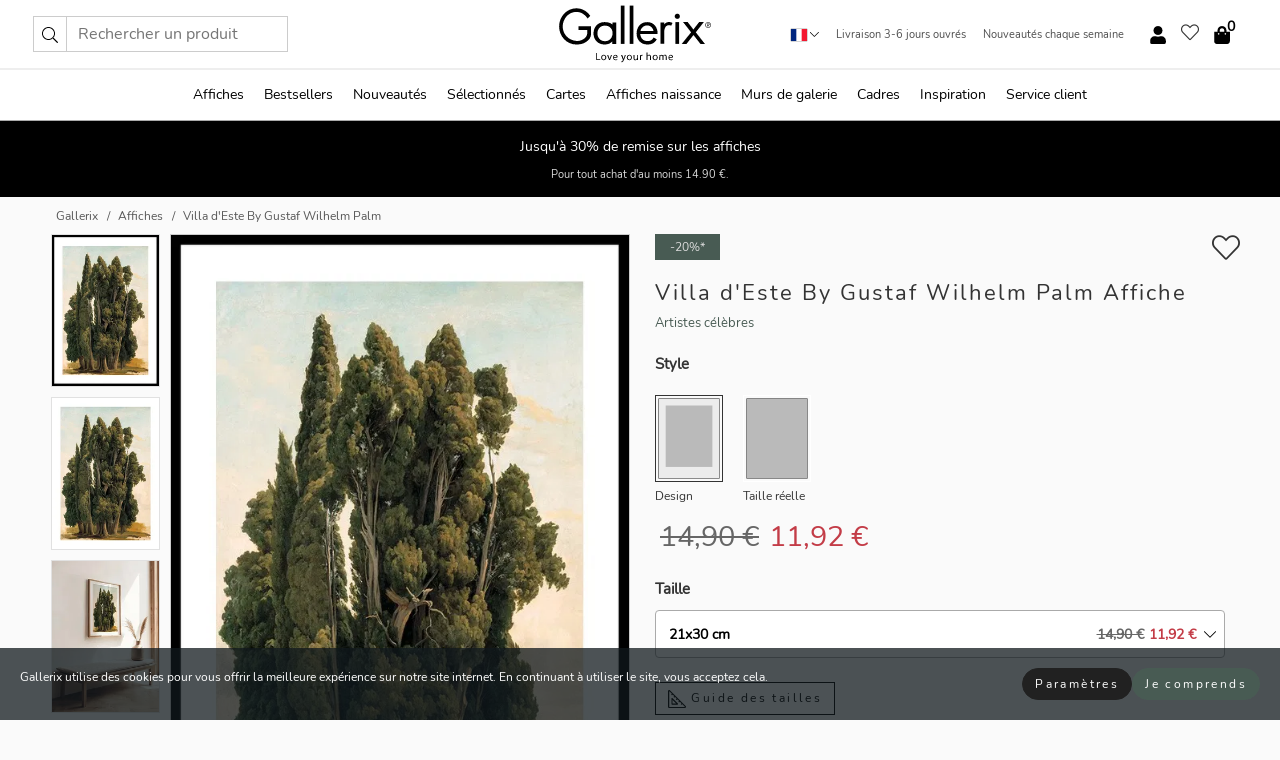

--- FILE ---
content_type: text/html; charset=UTF-8
request_url: https://gallerix.fr/affiche/4742-villa-deste-by-gustaf-wilhelm-palm
body_size: 20566
content:
<!DOCTYPE html>
<html lang="fr-FR">

<head><script>(function(w,i,g){w[g]=w[g]||[];if(typeof w[g].push=='function')w[g].push(i)})
(window,'GTM-NKPLNM7','google_tags_first_party');</script><script>(function(w,d,s,l){w[l]=w[l]||[];(function(){w[l].push(arguments);})('set', 'developer_id.dYzg1YT', true);
		w[l].push({'gtm.start':new Date().getTime(),event:'gtm.js'});var f=d.getElementsByTagName(s)[0],
		j=d.createElement(s);j.async=true;j.src='/62sa/';
		f.parentNode.insertBefore(j,f);
		})(window,document,'script','dataLayer');</script>
  <title>
    Villa d'Este By Gustaf Wilhelm Palm Affiche | Artistes célèbres | Gallerix.fr  </title>
  <meta name="description" content="Affiche Villa d'Este By Gustaf Wilhelm Palm. Affiche avec le tableau 'Villa d'Este' de l'artiste suédois Gustaf Wilhelm Palm de l'année 1843. Le motif..." />
  <link rel="preload" href="/node_modules/photoswipe/dist/photoswipe.css?v=5.3.3" as="style"
    onload="this.onload=null;this.rel='stylesheet'">
  <!-- <link rel="preload" href="/node_modules/photoswipe/dist/default-skin/default-skin.css" as="style" onload="this.onload=null;this.rel='stylesheet'"> -->

  <meta property="og:title" content="Villa d'Este By Gustaf Wilhelm Palm">
  <meta property="og:description"
    content="Affiche avec le tableau 'Villa d'Este' de l'artiste suédois Gustaf Wilhelm Palm de l'année 1843. Le motif représente le jardin emblématique de la Villa d'Este, un palais italien juste à l'extérieur de Rome en Italie. Le palais a été construit au milieu du XVIe siècle et est classé au patrimoine mondial. Les arbres du motif sont des cyprès et peuvent avoir jusqu'à 2000 ans.">
  <meta property="og:type" content="product">
  <meta property="og:url" content="https://gallerix.fr/affiche/4742-villa-deste-by-gustaf-wilhelm-palm">
  <meta property="og:site_name" content="Gallerix.fr">
  <meta property="product:retailer_item_id" content="4742">
  <meta property="product:availability" content="instock">

  <link rel="alternate" hreflang="sv-se" href="https://gallerix.se/poster/4742-villa-deste-by-gustaf-wilhelm-palm"><link rel="alternate" hreflang="de-de" href="https://gallerix.de/poster/4742-villa-deste-by-gustaf-wilhelm-palm"><link rel="alternate" hreflang="da-dk" href="https://gallerix-home.dk/plakat/4742-villa-deste-by-gustaf-wilhelm-palm"><link rel="alternate" hreflang="en-gb" href="https://gallerix.co.uk/poster/4742-villa-deste-by-gustaf-wilhelm-palm"><link rel="alternate" hreflang="fi-fi" href="https://gallerix.fi/juliste/4742-villa-deste-by-gustaf-wilhelm-palm"><link rel="alternate" hreflang="nl-nl" href="https://gallerix.nl/poster/4742-villa-deste-by-gustaf-wilhelm-palm"><link rel="alternate" hreflang="de-at" href="https://gallerix.at/poster/4742-villa-deste-by-gustaf-wilhelm-palm"><link rel="alternate" hreflang="pl-pl" href="https://gallerix.pl/plakat/4742-villa-deste-by-gustaf-wilhelm-palm"><link rel="alternate" hreflang="fr-fr" href="https://gallerix.fr/affiche/4742-villa-deste-by-gustaf-wilhelm-palm"><link rel="alternate" hreflang="es-es" href="https://gallerix.es/poster/4742-villa-deste-by-gustaf-wilhelm-palm"><link rel="alternate" hreflang="cs-cz" href="https://gallerix.cz/plakat/4742-villa-deste-by-gustaf-wilhelm-palm"><link rel="alternate" hreflang="it-it" href="https://gallerix.it/poster-stampe/4742-villa-deste-by-gustaf-wilhelm-palm"><link rel="alternate" hreflang="en-ie" href="https://gallerix.ie/poster/4742-villa-deste-by-gustaf-wilhelm-palm"><link rel="alternate" hreflang="nl-be" href="https://gallerix.be/poster/4742-villa-deste-by-gustaf-wilhelm-palm"><link rel="alternate" hreflang="hu-hu" href="https://gallerix.hu/poszter/4742-villa-deste-by-gustaf-wilhelm-palm"><link rel="alternate" hreflang="sk-sk" href="https://gallerix.sk/plagat/4742-villa-deste-by-gustaf-wilhelm-palm"><link rel="alternate" hreflang="de-ch" href="https://gallerix.ch/poster/4742-villa-deste-by-gustaf-wilhelm-palm"><link rel="alternate" hreflang="pt-pt" href="https://gallerix.pt/poster/4742-villa-deste-by-gustaf-wilhelm-palm"><link rel="alternate" hreflang="fr-lu" href="https://gallerix.lu/affiche/4742-villa-deste-by-gustaf-wilhelm-palm"><link rel="alternate" hreflang="nb-no" href="https://gallerix-home.no/plakat/4742-villa-deste-by-gustaf-wilhelm-palm"><link rel="alternate" hreflang="et-ee" href="https://gallerix.ee/poster/4742-villa-deste-by-gustaf-wilhelm-palm"><link rel="alternate" hreflang="lv-lv" href="https://gallerix.lv/plakats/4742-villa-deste-by-gustaf-wilhelm-palm"><link rel="alternate" hreflang="lt-lt" href="https://gallerix.lt/plakatas/4742-villa-deste-by-gustaf-wilhelm-palm"><link rel="alternate" hreflang="ro-ro" href="https://gallerix.ro/poster/4742-villa-deste-by-gustaf-wilhelm-palm">
  <!-- PRECONNECTS -->

<!-- <link href="https://www.googletagmanager.com" rel="preconnect">
<link href="https://googleads.g.doubleclick.net" rel="preconnect">
<link href="https://www.google-analytics.com" rel="preconnect"> -->

<!-- <link href="//www.googletagmanager.com" rel="dns-prefetch">
<link href="//googleads.g.doubleclick.net" rel="dns-prefetch">
<link href="//www.google-analytics.com" rel="dns-prefetch"> -->


<!-- <link href="https://connect.facebook.net" rel="preconnect">
<link href="//connect.facebook.net" rel="dns-prefetch"> -->
<!-- <link href="https://bat.bing.com" rel="preconnect"> -->
<!-- <link href="//bat.bing.com" rel="dns-prefetch"> -->
<!-- <link href="https://e.clarity.ms" rel="preconnect"> -->
<!-- <link href="//e.clarity.ms" rel="dns-prefetch"> -->
<!-- <link href="https://s.pinimg.com" rel="preconnect"> -->
<!-- <link href="//s.pinimg.com" rel="dns-prefetch"> -->

<!-- FONTS -->
<link rel="preload" href="/fonts/Nunito_Sans/NunitoSans-400-latin.woff2" as="font" type="font/woff2" crossorigin>
<link rel="preload" href="/fonts/Nunito_Sans/NunitoSans-400-latin-ext.woff2" as="font" type="font/woff2" crossorigin>
<link rel="preload" href="/fonts/Montserrat/Montserrat-300-latin.woff2" as="font" type="font/woff2" crossorigin>
<link rel="preload" href="/fonts/Montserrat/Montserrat-300-latin-ext.woff2" as="font" type="font/woff2" crossorigin>
<!-- <link rel="preconnect" href="https://fonts.googleapis.com">
<link rel="preconnect" href="https://fonts.gstatic.com" crossorigin>
<link href="https://fonts.googleapis.com/css2?family=Montserrat:wght@300;500&family=Nunito+Sans&display=swap" rel="stylesheet"> -->

<link rel="preload" href="/lib/fontawesome/webfonts/fa-solid-900.woff2" as="font" type="font/woff2" crossorigin>
<link rel="preload" href="/lib/fontawesome/webfonts/fa-light-300.woff2" as="font" type="font/woff2" crossorigin>
<link rel="preload" href="/lib/fontawesome/webfonts/fa-regular-400.woff2" as="font" type="font/woff2" crossorigin>
<!-- <link rel="preload" href="/lib/fontawesome/webfonts/fa-brands-400.woff2" as="font" type="font/woff2" crossorigin> -->


<meta http-equiv="Content-Type" content="text/html; charset=utf-8" />
<meta http-equiv="Content-Language" content="fr" />
<meta name="viewport" content="width=device-width, initial-scale=1">
<!-- <meta name="robots" content="INDEX,FOLLOW"/> -->

<link rel="stylesheet" href="/dist/css/bootstrap-grid.min.css" />


<style>
  @font-face{font-family:Montserrat;font-style:normal;font-weight:300;font-display:swap;src:local("Montserrat"),url(/fonts/Montserrat/Montserrat-300-latin-ext.woff2) format("woff2");unicode-range:U+0100-024F,U+0259,U+1E00-1EFF,U+2020,U+20A0-20AB,U+20AD-20CF,U+2113,U+2C60-2C7F,U+A720-A7FF}@font-face{font-family:Montserrat;font-style:normal;font-weight:300;font-display:swap;src:local("Montserrat"),url(/fonts/Montserrat/Montserrat-300-latin.woff2) format("woff2");unicode-range:U+0000-00FF,U+0131,U+0152-0153,U+02BB-02BC,U+02C6,U+02DA,U+02DC,U+2000-206F,U+2074,U+20AC,U+2122,U+2191,U+2193,U+2212,U+2215,U+FEFF,U+FFFD}@font-face{font-family:Montserrat;font-style:normal;font-weight:500;font-display:swap;src:local("Montserrat"),url(/fonts/Montserrat/Montserrat-500.woff2) format("woff2");unicode-range:U+0100-024F,U+0259,U+1E00-1EFF,U+2020,U+20A0-20AB,U+20AD-20CF,U+2113,U+2C60-2C7F,U+A720-A7FF}@font-face{font-family:Montserrat;font-style:normal;font-weight:500;font-display:swap;src:local("Montserrat"),url(/fonts/Montserrat/Montserrat-500.woff2) format("woff2");unicode-range:U+0000-00FF,U+0131,U+0152-0153,U+02BB-02BC,U+02C6,U+02DA,U+02DC,U+2000-206F,U+2074,U+20AC,U+2122,U+2191,U+2193,U+2212,U+2215,U+FEFF,U+FFFD}@font-face{font-family:"Nunito Sans";font-style:normal;font-weight:400;font-display:swap;src:local("Nunito Sans"),url(/fonts/Nunito_Sans/NunitoSans-400-latin-ext.woff2) format("woff2");unicode-range:U+0100-024F,U+0259,U+1E00-1EFF,U+2020,U+20A0-20AB,U+20AD-20CF,U+2113,U+2C60-2C7F,U+A720-A7FF}@font-face{font-family:"Nunito Sans";font-style:normal;font-weight:400;font-display:swap;src:local("Nunito Sans"),url(/fonts/Nunito_Sans/NunitoSans-400-latin.woff2) format("woff2");unicode-range:U+0000-00FF,U+0131,U+0152-0153,U+02BB-02BC,U+02C6,U+02DA,U+02DC,U+2000-206F,U+2074,U+20AC,U+2122,U+2191,U+2193,U+2212,U+2215,U+FEFF,U+FFFD}</style>
<style>
  :root{--orange:coral;--red:#cd1f26;--gallerixGreen:#475b52;--gallerixLightGreen:#a5b3a7;--header-font-family:Montserrat,sans-serif;--text-font-family:"Nunito Sans",sans-serif}*,:after,:before{-moz-box-sizing:border-box;-webkit-box-sizing:border-box;box-sizing:border-box}html{-ms-text-size-adjust:100%;-webkit-text-size-adjust:100%;-webkit-font-smoothing:antialiased}body{margin:0;color:#333;background:#fafafa;font-family:var(--text-font-family);font-size:14px}svg:not(:root){overflow:hidden}a{color:var(--gallerixGreen);text-decoration:none;background-color:transparent}.icon{display:inline-block;width:1em;height:1em;stroke-width:0;stroke:currentColor;fill:currentColor;pointer-events:none;line-height:1}.btn{position:relative;display:inline-block;outline:0;z-index:1;padding:.5em 1em;border-radius:0;font-size:12px;text-align:center;letter-spacing:.2em;font-family:var(--text-font-family);font-weight:400;text-decoration:none;cursor:pointer}.btn--big{text-transform:uppercase;padding:1.6em 2.4em}.btn--round{border-radius:18px;font-family:var(--text-font-family);padding:5px 15px}.topbar__left,.topbar__right{height:100%;display:flex;align-items:center}.topbar__right{justify-content:flex-end}.topbar-mobile-menu{display:flex;align-items:center;gap:.8em}@media only screen and (min-width:768px){.topbar-mobile-menu{display:none}}#hamburger-nav-icon{width:25px;height:20px;position:relative;margin:14px auto 10px 10px;-webkit-transform:rotate(0);-moz-transform:rotate(0);-o-transform:rotate(0);transform:rotate(0);-webkit-transition:.5s ease-in-out;-moz-transition:.5s ease-in-out;-o-transition:.5s ease-in-out;transition:.5s ease-in-out;cursor:pointer;z-index:1001}#hamburger-nav-icon span{display:block;position:absolute;height:1px;width:100%;background:#222;border-radius:1px;opacity:1;left:0;-webkit-transform:rotate(0);-moz-transform:rotate(0);-o-transform:rotate(0);transform:rotate(0);-webkit-transition:.25s ease-in-out;-moz-transition:.25s ease-in-out;-o-transition:.25s ease-in-out;transition:.25s ease-in-out}.hover-menu{position:relative;text-align:center;display:flex;align-items:center;float:right;padding:0;margin:0;height:100%}.hover-button{padding:0 8px;position:relative;z-index:10;display:block;width:100%;height:100%;cursor:pointer;-webkit-backface-visibility:hidden;backface-visibility:hidden;color:#000}.hover-panel{overflow:auto;position:fixed;width:480px;max-width:90%;height:auto;min-height:100%;top:0;bottom:0;padding:0;text-align:left;background:#fff;z-index:1266;-webkit-overflow-scrolling:touch;transition:all .6s cubic-bezier(.2,1,.3,1);color:#333}.hover-panel-right{right:-480px;border-left:1px solid #333}.items-in-cart{position:absolute;right:2px;top:-8px;font-weight:700;font-family:var(--text-font-family)}.site-menu{padding:0;list-style:none;width:100%;margin:0}.site-menu>li{display:inline-block;color:#000}.site-menu a{color:#000}.site-menu a:hover{text-decoration:none}.site-menu>li>a{margin:0 8px;line-height:50px;display:block}.site-menu .main-sub-container{background:#fff;position:absolute;left:0;top:51px;z-index:75;width:100%;text-align:left;background:#fefefe;display:none;color:#000;padding-bottom:15px;border-top:2px solid #ccc;border-bottom:2px solid #ccc;box-shadow:inset 0 10px 22px -23px rgba(0,0,0,.75)}.site-menu .main-sub-container.show{display:block}.main-sub-container .sub-container-wrapper{display:flex;flex-direction:column;justify-content:space-around}.site-menu .main-sub-container>div{padding:0 20px}.site-menu .main-sub-container .top-horizontal{display:flex;padding:20px;margin-bottom:20px;border-bottom:1px solid #ccc}.site-menu .main-sub-container .bottom-horizontal{display:flex}.site-menu .top-horizontal a{font-weight:700;margin-right:20px}.site-menu a:hover{color:#999}.site-menu>li:before{position:absolute;bottom:0;content:" ";border-right:7px solid transparent;border-bottom:7px solid #ccc;border-left:7px solid transparent;transform:translateX(-50%);width:0;height:0;opacity:0}.site-menu>li:hover:before{opacity:.9}.site-menu .main-sub-container ul{list-style:none;padding:0;padding:0 25px;border-left:1px solid #ccc}.site-menu .main-sub-container ul:first-child{border-left:none}.site-menu .main-sub-container ul.extend-prev-ul{padding-top:40px;border-left:none}.site-menu .main-sub-container ul .sub-heading{font-weight:700;padding:10px 0}.topbar .web-logo img{height:76px}.country-selector__overlay{position:fixed;top:0;bottom:0;left:0;right:0;z-index:10;display:none;background:0 0}.country-selector .icon--chevron-up{font-size:.6rem;transform:rotate(180deg)}.flag-icon{width:16px;height:12px;box-shadow:0 0 1px #000}.country-list{opacity:0;position:absolute;z-index:-1;top:100%;right:0}.camp-mark{display:inline-block;padding:4px 15px;background-color:var(--gallerixGreen);background-position:initial;background-repeat:initial;background:var(--gallerixGreen);color:#ddd;font-size:11px;text-transform:uppercase}.camp-mark.product-page{margin-bottom:20px;margin-right:10px;font-size:12px}.header-search{border:1px solid #d9d9d9;display:flex;align-items:center}.header-search__btn{background:0 0;border:0;font-size:1rem;padding:0 .5em}.header-search__input{background:0 0;border:0;font-size:1rem;padding:.3em .7em;border-left:1px solid #d9d9d9;outline:transparent}.input-group{position:relative;display:-ms-flexbox;display:flex;-ms-flex-wrap:wrap;flex-wrap:wrap;-ms-flex-align:stretch;align-items:stretch;width:100%}.label-inv-term{position:absolute;left:-9999px}.gallery-search-input-group .input-group-prepend{background-color:#fff;font-size:16px}.gallery-search-input-group .form-control,.gallery-search-input-group .input-group-prepend{border-color:#ccc;border-radius:1px;font-size:16px}.input-group-prepend{margin-right:-1px}.input-group-append,.input-group-prepend{display:-ms-flexbox;display:flex}.input-group>.input-group-append:last-child>.btn:not(:last-child):not(.dropdown-toggle),.input-group>.input-group-append:last-child>.input-group-text:not(:last-child),.input-group>.input-group-append:not(:last-child)>.btn,.input-group>.input-group-append:not(:last-child)>.input-group-text,.input-group>.input-group-prepend>.btn,.input-group>.input-group-prepend>.input-group-text{border-top-right-radius:0;border-bottom-right-radius:0}.gallery-search-input-group .input-group-prepend,.gallery-search-input-group .input-group-text{background-color:#fff;font-size:12px}.input-group-text{display:-ms-flexbox;display:flex;-ms-flex-align:center;align-items:center;padding:.375rem .75rem;margin-bottom:0;font-size:1rem;font-weight:400;line-height:1.5;color:#495057;text-align:center;white-space:nowrap;background-color:#e9ecef;border:1px solid #ced4da;border-radius:.25rem}.form-control{display:block;width:100%;height:calc(1.5em + .75rem + 2px);padding:.375rem .75rem;font-size:1rem;font-weight:400;line-height:1.5;color:#495057;background-color:#fff;background-clip:padding-box;border:1px solid #ced4da;border-radius:.25rem;transition:border-color .15s ease-in-out,box-shadow .15s ease-in-out}.input-group>.custom-file,.input-group>.custom-select,.input-group>.form-control,.input-group>.form-control-plaintext{position:relative;-ms-flex:1 1 auto;flex:1 1 auto;width:1%;min-width:0;margin-bottom:0}.float-left{float:left}@media (max-width:992px){.navbar-left,.navbar-right{display:none}.navbar{position:absolute;left:-1000px}.site-menu .top-horizontal a{margin-bottom:8px}.topbar{top:0;left:0;height:45px;width:100%;z-index:1205;background:#fff;border-bottom:1px solid #ccc;text-align:center}.topbar.row{margin:0}.topbar .web-logo img{height:32px;text-align:center}.site-menu{position:fixed;width:480px;max-width:90%;height:auto;min-height:100%;top:45px;bottom:0;padding:0 0 45px 0;text-align:left;background:#fff;z-index:1011;overflow-y:scroll;-webkit-overflow-scrolling:touch;transition:all .6s cubic-bezier(.2,1,.3,1);color:#333;left:-480px;border-right:1px solid #333}.site-menu.panel-active{left:-16px}.site-menu>li{display:block;padding-left:16px;position:relative;border-bottom:1px solid #eee}.site-menu li a{display:block}.site-menu li .main-sub-container{transition:all linear .2s;display:none}.site-menu>li.active .main-sub-container{display:block}.site-menu .main-sub-container .bottom-horizontal,.site-menu .main-sub-container .top-horizontal{flex-direction:column;padding:11px 0 11px 10px;margin-bottom:7px}.site-menu .main-sub-container ul{min-height:0}.site-menu .main-sub-container ul.extend-prev-ul{padding-top:0}.site-menu li .main-sub-container+i{position:absolute;right:13px;top:18px;transition:all linear .2s}.site-menu li.active .main-sub-container+i{transform:rotate(180deg)}.site-menu .main-sub-container{border:none;position:relative;padding:3px 0;top:0;left:0}.site-menu>li:before{display:none}.site-menu .main-sub-container ul{border-left:none;padding:0 0 0 7px;margin-left:3px;float:none}.search-form{width:100%;position:absolute;top:-100px;left:0;background:#fff}.search-form.active{top:45px;border-bottom:1px solid #eee;padding:13px 10px}n-sub-container ul li{padding:5px 0}.site-menu>li .navbar-text{width:100%;display:block;padding:0}}.top-menu-icon{font-size:18px}@media (min-width:768px){header .navbar-right ul{opacity:1}}.heading{letter-spacing:.2em;text-transform:uppercase;font-weight:300;font-family:var(--header-font-family)}.line-header,h2.header{position:relative;color:#303030;font-size:16px;margin:50px 0 30px;width:100%}.line-header:before,h2.header:before{content:"";display:block;border-top:solid 1px #c1c1c1;width:100%;height:1px;position:absolute;top:50%;z-index:1}.line-header span,h2.header span{background:#fafafa;padding:0 20px;position:relative;z-index:5}.text-center{text-align:center!important}.jumbo{width:100%;height:25vh;align-items:center;justify-content:center;display:flex;position:relative}@media only screen and (min-width:576px){.jumbo{height:45vh}}@media only screen and (min-width:768px){.jumbo{height:calc(100vh - 172px)}}.jumbo--fs{height:calc(100vh - 172px)}.jumbo--fs .jumbo__shield{display:flex!important}.jumbo__img{position:absolute;width:100%;height:100%;object-fit:cover;top:0;right:0;bottom:0;left:0;z-index:-1}.jumbo__shield{flex-direction:column;color:#fff;text-align:center;padding:25px;background:rgba(0,0,0,.3);display:none}@media only screen and (min-width:768px){.jumbo__shield{padding:100px;display:flex!important}}.jumbo__shield .heading,.jumbo__shield p{margin-bottom:15px}@media only screen and (min-width:768px){.jumbo__shield{padding:100px}}.jumbo small{font-size:.95rem;font-weight:400}@media only screen and (min-width:768px){.jumbo small{font-size:.75rem}}.jumbo__title{font-size:1.2rem;font-weight:400}@media only screen and (min-width:768px){.jumbo__title{font-size:1.8rem;font-weight:300}}.jumbo__btn{margin-top:1em}.usp-banner{background:#fff;text-align:center;color:#4d4d4d;font-size:.7rem}.usp-banner--mobile{display:block;border-bottom:1px solid #eee}@media only screen and (min-width:992px){.usp-banner--mobile{display:none}}.usp-banner--desktop{display:none}@media only screen and (min-width:992px){.usp-banner--desktop{display:block;margin-right:1em}}.usp-banner>ul{display:inline-block;margin:0;padding:0}.usp-banner>ul>li{display:inline-block;padding:0 7px;line-height:35px}.info-banner{text-align:center;width:100%;z-index:72}.info-banner__item{width:100%;z-index:0;font-size:1rem;display:none;z-index:1;line-height:28px;padding:10px 0}@media only screen and (min-width:768px){.info-banner__item{line-height:31px}}.info-banner__item--active{display:block!important}.campaign-marks{display:flex;justify-content:center;margin-bottom:5px}.gallery-list,.product-item{position:relative;padding:0 1px;font-size:11px;margin:10px 0;padding:0 6px;display:flex;flex-direction:column}@media only screen and (min-width:768px){.product-item{padding:0 2%}}.product-item__details{margin-top:auto;display:flex;justify-content:space-between;text-align:center;position:relative}.product-item__details .list-info{flex:1 1 auto;max-width:100%}@media (min-width:768px){.product-item__details .list-fav{position:absolute;right:2px;top:0}}.product-item__img{margin-bottom:10px;position:relative;padding-bottom:140.1%;height:0}.product-item__img img{border:1px solid #ccc;max-width:100%;width:100%;height:auto;position:absolute;top:0;right:0;bottom:0;left:0;margin:auto}.product-item__img img.crossfadebottom{position:absolute;opacity:0;transition:all .3s ease-in}.product-item__title{color:#333;font-size:.9rem;margin:0;line-height:1.5rem;overflow:hidden;text-overflow:ellipsis;white-space:nowrap}.star-rating-holder{display:flex}.star-rating-holder .star{width:26px;height:26px;margin-right:1px;color:#000;display:flex;align-items:center}.star-rating-holder .star-small{padding:3px 3px;font-size:18px}.star-rating-holder .star-medium{padding:3px 5px;font-size:25px}.star-rating-holder .star-large{padding:8px 15px;font-size:25px}.container,.container-fluid,.container-lg,.container-md,.container-sm,.container-xl{width:100%;padding-right:15px;padding-left:15px;margin-right:auto;margin-left:auto}.d-flex{display:flex}.fa,.fab,.fad,.fal,.far,.fas{-moz-osx-font-smoothing:grayscale;-webkit-font-smoothing:antialiased;display:inline-block;font-style:normal;font-variant:normal;text-rendering:auto;line-height:1}.fa,.fas{font-family:'Font Awesome 5 Pro';font-weight:900}.fal{font-family:'Font Awesome 5 Pro';font-weight:300}.fab{font-family:'Font Awesome 5 Brands';font-weight:400}.fa-fw{text-align:center;width:1.25em}.slider{position:relative;margin-left:-15px;margin-right:-15px}@media only screen and (min-width:768px){.slider{margin-left:0;margin-right:0}}.slider__frame{overflow:hidden}.slider__wrapper{overflow-x:scroll;padding-left:15px;margin-left:0;margin-right:0}@media only screen and (min-width:768px){.slider__wrapper{padding-left:15px;margin-left:-15px;margin-right:-15px}}.slider__wrapper::-webkit-scrollbar{display:none}.slider__list{display:flex;list-style-type:none;margin:0;padding:0;position:relative}.slider__item{width:47%;padding:0 15px 0 0!important;flex-shrink:0}@media only screen and (min-width:768px){.slider__item{width:16.6666666667%}}.slider__btn{display:none;position:absolute;top:50%;transform:translateY(-50%);z-index:1;font-size:25px;background:0 0;border:0}@media only screen and (min-width:768px){.slider__btn{display:flex}}.slider__btn--prev{left:0;transform:rotate(-90deg)}@media only screen and (min-width:1300px){.slider__btn--prev{left:-75px}}.slider__btn--next{right:0;transform:rotate(90deg)}@media only screen and (min-width:1300px){.slider__btn--next{right:-75px}}.breadcrumbs{margin:10px 0 15px;padding:0}.breadcrumbs a{color:#565656}.breadcrumbs>li{color:#565656;display:inline-block;font-size:12px}.breadcrumbs>li:first-child:before{content:"";margin:0}.breadcrumbs>li:before{font-family:var(--text-font-family);content:"/";margin:0 5px}</style>


  <link rel="canonical" href="https://gallerix.fr/affiche/4742-villa-deste-by-gustaf-wilhelm-palm" />

<link rel="icon" type="image/png" href="https://gallerix.fr/img/favicon.png?1" />
<link rel="apple-touch-icon" href="https://gallerix.fr/img/favicon.png?1"/>
<link rel="icon" type="image/svg+xml" href="https://gallerix.fr/img/favicon.svg?1" />
<link rel="preload" href="/vendor/twbs/bootstrap/dist/css/bootstrap.min.css" as="style" onload="this.onload=null;this.rel='stylesheet'">
<noscript><link rel="stylesheet" href="/vendor/twbs/bootstrap/dist/css/bootstrap.min.css"></noscript>

<!-- <link rel="stylesheet" href="/lib/fontawesome/css/all.min.css" /> -->



<link rel="preload" href="/lib/fontawesome/css/bare.min.css?rel=1766144796396" as="style" onload="this.onload=null;this.rel='stylesheet'">
<noscript><link rel="stylesheet" href="/lib/fontawesome/css/bare.min.css?rel=1766144796396"></noscript>


<link rel="stylesheet" href="/dist/css/style.min.css?rel=1766144796396" />


<script>
const siteSettings = {
  locale: "fr_FR",
  currencyCode: "EUR",
  countryCode: "fr",
  languageCode: "fr",
  clerkKey: "WfC8ENu3AmcS2BLWsBJTgBgYO5xGPaqm",
  vatPercentage: 20.00,
  siteUrl: "https://gallerix.fr",
};

const visitor = {
  uniqid: "KINs6pr99mANkztBFV7SxCsno",
};

const locale = "fr_FR";
</script>

<script>
window.dataLayer = window.dataLayer || [];
</script>

<script>
  function gtag(){
    window.dataLayer.push(arguments);
  }
</script>

<!-- Google Tag Manager -->
<script>
(function(w,d,s,l,i){w[l]=w[l]||[];w[l].push({'gtm.start':
new Date().getTime(),event:'gtm.js'});var f=d.getElementsByTagName(s)[0],
j=d.createElement(s),dl=l!='dataLayer'?'&l='+l:'';j.async=true;j.src=
'https://www.googletagmanager.com/gtm.js?id='+i+dl;f.parentNode.insertBefore(j,f);
})(window,document,'script','dataLayer','GTM-NKPLNM7');
</script>
<!-- End Google Tag Manager -->


<!-- Facebook Pixel Code
<script>
    !function(f,b,e,v,n,t,s){if(f.fbq)return;n=f.fbq=function(){n.callMethod?
    n.callMethod.apply(n,arguments):n.queue.push(arguments)};if(!f._fbq)f._fbq=n;
    n.push=n;n.loaded=!0;n.version='2.0';n.queue=[];t=b.createElement(e);t.async=!0;
    t.src=v;s=b.getElementsByTagName(e)[0];s.parentNode.insertBefore(t,s)}(window,
    document,'script','https://connect.facebook.net/en_US/fbevents.js');
    fbq('init', '337926019941974'); // Insert your pixel ID here.
    fbq('track', 'PageView');
</script>
<noscript><img height="1" width="1" style="display:none" src="https://www.facebook.com/tr?id=337926019941974&ev=PageView&noscript=1"/></noscript>
DO NOT MODIFY -->
<!-- End Facebook Pixel Code -->

<!-- Pinterest Tag -->
<!-- <script>
!function(e){if(!window.pintrk){window.pintrk = function () {
window.pintrk.queue.push(Array.prototype.slice.call(arguments))};var
  n=window.pintrk;n.queue=[],n.version="3.0";var
  t=document.createElement("script");t.async=!0,t.src=e;var
  r=document.getElementsByTagName("script")[0];
  r.parentNode.insertBefore(t,r)}}("https://s.pinimg.com/ct/core.js");
pintrk('load', '');
pintrk('page');
</script>
<noscript>
<img height="1" width="1" style="display:none;" alt=""
  src="https://ct.pinterest.com/v3/?event=init&tid=&pd[em]=<hashed_email_address>&noscript=1" />
</noscript> -->
<!-- end Pinterest Tag -->

<!-- Bing tag --><!--
<script>
  (function(w,d,t,r,u)
  {
    var f,n,i;
    w[u]=w[u]||[],f=function()
    {
      var o={ti:"137005617"};
      o.q=w[u],w[u]=new UET(o),w[u].push("pageLoad")
    },
    n=d.createElement(t),n.src=r,n.async=1,n.onload=n.onreadystatechange=function()
    {
      var s=this.readyState;
      s&&s!=="loaded"&&s!=="complete"||(f(),n.onload=n.onreadystatechange=null)
    },
    i=d.getElementsByTagName(t)[0],i.parentNode.insertBefore(n,i)
  })
  (window,document,"script","//bat.bing.com/bat.js","uetq");
</script>-->
<!-- End Bing tag -->

<!-- Start of Clerk.io E-commerce Personalisation tool - www.clerk.io -->
<script type="text/javascript">
    (function(w,d){
    var e=d.createElement('script');e.type='text/javascript';e.async=true;
    e.src=(d.location.protocol=='https:'?'https':'http')+'://cdn.clerk.io/clerk.js';
    var s=d.getElementsByTagName('script')[0];s.parentNode.insertBefore(e,s);
    w.__clerk_q=w.__clerk_q||[];w.Clerk=w.Clerk||function(){w.__clerk_q.push(arguments)};
    })(window,document);

    Clerk('config', {
      key: 'WfC8ENu3AmcS2BLWsBJTgBgYO5xGPaqm',
      visitor: 'KINs6pr99mANkztBFV7SxCsno',
      debug: {
        enable: false,
        level: 'log'
      }
    });
</script>
<!-- End of Clerk.io E-commerce Personalisation tool - www.clerk.io -->
  <style>
    .favourite-flap{background:#fff;position:fixed;bottom:110px;right:-7px;color:#333;border:1px solid #eee;border-right:none;padding:7px 12px 7px 7px;border-radius:10px 0 0 10px;z-index:500;transition:all .2s ease}.main-product-image img{width:100%}.product-images{padding:0 0 35px 0;display:flex}.main-product-image a{position:relative;display:block;padding-bottom:calc(800 / 571 * 100%)}.main-product-image img{position:absolute;top:0;left:0;width:100%}.main-product-image{order:2;width:80%;padding:0 10px}.product-thumbs{order:1;width:20%;margin-top:0;overflow:hidden;list-style:none;padding:0 0 0 10px}.product-thumbs img{width:100%;border:1px solid #e1e1e1}.product-thumb{min-height:30px;transition:opacity .15s ease-in;width:100%;margin-bottom:10px}.product-thumb:last-child{margin-bottom:0}.product-thumb--portrait img{aspect-ratio:50/70}.product-thumb--landscape img{aspect-ratio:70/50}@media (max-width:767px){.product-images{padding:0 0 20px}.main-product-image{width:80%}.product-thumbs{order:2;width:20%;margin-top:0;padding:0 8px}.product-thumb{width:100%;margin-bottom:10px}.product-thumb:last-child{margin-bottom:0}}.gallery-product-title{font-size:22px;margin-top:0;letter-spacing:2px;font-weight:300}.product-option-img>li:first-child{margin-left:0}.product-option-img>li{float:left;margin:10px;cursor:pointer}.product-option-img span{font-size:12px;display:block;padding-top:5px}.product-option-img img{padding:2px;border:1px solid #fff}.view-frames{width:100%}.product-option__header,.product-options h4{font-weight:700;font-size:15px;margin:20px 0 10px}#btn-add-cart+ul{list-style:none;display:flex;margin:0;padding:0;width:100%;justify-content:space-evenly}#btn-add-cart+ul li{margin:10px 5px}.gallery-price{color:#333;font-weight:300;font-size:40px}  </style>
  <script>
    const productData = {
      id: '4742',
      name: `Villa d'Este By Gustaf Wilhelm Palm`,
      category: 'poster'
    };
  </script>
</head>

<body itemscope itemtype="http://schema.org/ItemPage">
  <!-- Google Tag Manager (noscript) -->
<noscript><iframe src="https://www.googletagmanager.com/ns.html?id=GTM-NKPLNM7" height="0" width="0" style="display:none;visibility:hidden"></iframe></noscript>
<!-- End Google Tag Manager (noscript) -->
 
<meta itemprop="url" content="https://gallerix.fr/affiche/4742-villa-deste-by-gustaf-wilhelm-palm" />
<header class="navigation ">
  <!-- search dialog -->
  <div class="search-dialog container">
    <section class="search-dialog__body">
      <ul class="search-results" id="clerk-results"></ul>
      <div class="fs-dialog-search-area__no-items flex-center" style="display:none">
        <p>Nous n'avons pas trouvé de produits correspondant à votre requête.</p>
        <div class="btn btn-outline--white btn--big fs-dialog-search-area__close">Fermer</div>
      </div>
      <br />
      <br />
      <div class="flex-center">
        <a href="/search" class="btn btn--black btn--big fs-dialog-search-area__btn" style="display:none;">Afficher tous les résultats</a>
      </div>
    </section>
  </div>
	<div class="topbar brand-area">
		<div class="topbar-left topbar__left">
			<div class="mobile-menu-btn topbar-mobile-menu">
				<div class="topbar-mobile-menu__btn" id="menu-btn">
					<div id="hamburger-nav-icon">
						<span></span>
						<span></span>
						<span></span>
						<span></span>
					</div>
				</div>
				<div class="topbar-mobile-menu__search open-search">
					<img src="/img/svg-icons/search.svg?47" fetchpriority="high" class="icon icon--search " />				</div>
			</div>

			<div class="search-form">
				<form class="w-70" method="get" action="/search" itemscope itemprop="potentialAction" itemtype="http://schema.org/SearchAction">
					<meta itemprop="target" content="https://gallerix.fr/search/?s={s}">
					
                    <div class="header-search">
            <div class="header-search__item">
              <button class="header-search__btn" role="button" aria-label="Rechercher un produit"><img src="/img/svg-icons/search.svg?47" fetchpriority="high" class="icon icon--search " /></button>
            </div>
            <input type="text" name="s" class="header-search__item header-search__input" placeholder="Rechercher un produit" value="" id="search_inp" itemprop="query-input" autocomplete="off" />
          </div>
          				</form>
			</div>
			
		</div>
		<div class="topbar-center  topbar__center">
			
			<a class="web-logo" href="https://gallerix.fr" style="z-index:1;">
				<picture>
					<source srcset="/img/logo_black.svg" media="(max-width:992px)" />
					<img alt="Gallerix logo" src="/img/gallerix_logo_slogan.svg" width="152" height="76" />
				</picture>

			</a>
		</div>
		<div class="topbar-right topbar__right">
		<div class="usp-banner usp-banner--desktop">
			<ul>
				<li>	
					<div class="country-selector">
						
						<svg class="flag-icon"><use xlink:href="/img/flags.svg?23#fr" /></svg>
						<img src="/img/svg-icons/chevron-up.svg?47" fetchpriority="high" class="icon icon--chevron-up " />						
						<div class="country-selector__overlay"></div>
						<ul class="country-list">
						<li class="country-list__item"><a href="https://gallerix.be"><svg class="flag-icon"><use xlink:href="/img/flags.svg?23#be" /></svg> België</a></li><li class="country-list__item"><a href="https://gallerix.cz"><svg class="flag-icon"><use xlink:href="/img/flags.svg?23#cz" /></svg> Česká republika</a></li><li class="country-list__item"><a href="https://gallerix-home.dk"><svg class="flag-icon"><use xlink:href="/img/flags.svg?23#dk" /></svg> Danmark</a></li><li class="country-list__item"><a href="https://gallerix.de"><svg class="flag-icon"><use xlink:href="/img/flags.svg?23#de" /></svg> Deutschland</a></li><li class="country-list__item"><a href="https://gallerix.ee"><svg class="flag-icon"><use xlink:href="/img/flags.svg?23#ee" /></svg> Eesti</a></li><li class="country-list__item"><a href="https://gallerix.es"><svg class="flag-icon"><use xlink:href="/img/flags.svg?23#es" /></svg> España</a></li><li class="country-list__item"><a href="https://gallerix.fr"><svg class="flag-icon"><use xlink:href="/img/flags.svg?23#fr" /></svg> France</a></li><li class="country-list__item"><a href="https://gallerix.ie"><svg class="flag-icon"><use xlink:href="/img/flags.svg?23#ie" /></svg> Ireland</a></li><li class="country-list__item"><a href="https://gallerix.it"><svg class="flag-icon"><use xlink:href="/img/flags.svg?23#it" /></svg> Italia</a></li><li class="country-list__item"><a href="https://gallerix.lv"><svg class="flag-icon"><use xlink:href="/img/flags.svg?23#lv" /></svg> Latvija</a></li><li class="country-list__item"><a href="https://gallerix.lt"><svg class="flag-icon"><use xlink:href="/img/flags.svg?23#lt" /></svg> Lietuva</a></li><li class="country-list__item"><a href="https://gallerix.lu"><svg class="flag-icon"><use xlink:href="/img/flags.svg?23#lu" /></svg> Luxembourg</a></li><li class="country-list__item"><a href="https://gallerix.hu"><svg class="flag-icon"><use xlink:href="/img/flags.svg?23#hu" /></svg> Magyarország</a></li><li class="country-list__item"><a href="https://gallerix.nl"><svg class="flag-icon"><use xlink:href="/img/flags.svg?23#nl" /></svg> Nederland</a></li><li class="country-list__item"><a href="https://gallerix-home.no"><svg class="flag-icon"><use xlink:href="/img/flags.svg?23#no" /></svg> Norge</a></li><li class="country-list__item"><a href="https://gallerix.pl"><svg class="flag-icon"><use xlink:href="/img/flags.svg?23#pl" /></svg> Polska</a></li><li class="country-list__item"><a href="https://gallerix.pt"><svg class="flag-icon"><use xlink:href="/img/flags.svg?23#pt" /></svg> Portugal</a></li><li class="country-list__item"><a href="https://gallerix.ro"><svg class="flag-icon"><use xlink:href="/img/flags.svg?23#ro" /></svg> România</a></li><li class="country-list__item"><a href="https://gallerix.ch"><svg class="flag-icon"><use xlink:href="/img/flags.svg?23#ch" /></svg> Schweiz</a></li><li class="country-list__item"><a href="https://gallerix.sk"><svg class="flag-icon"><use xlink:href="/img/flags.svg?23#sk" /></svg> Slovensko</a></li><li class="country-list__item"><a href="https://gallerix.fi"><svg class="flag-icon"><use xlink:href="/img/flags.svg?23#fi" /></svg> Suomi</a></li><li class="country-list__item"><a href="https://gallerix.se"><svg class="flag-icon"><use xlink:href="/img/flags.svg?23#se" /></svg> Sverige</a></li><li class="country-list__item"><a href="https://gallerix.co.uk"><svg class="flag-icon"><use xlink:href="/img/flags.svg?23#gb" /></svg> United Kingdom</a></li><li class="country-list__item"><a href="https://gallerix.at"><svg class="flag-icon"><use xlink:href="/img/flags.svg?23#at" /></svg> Österreich</a></li>						</ul>
					</div>
				</li>
				<li>Livraison 3-6 jours ouvrés</li>
				<li>Nouveautés chaque semaine</li>
			</ul>
		</div>
			<ul class="hover-menu">
				<li>
											<div class="hover-button login">
							<img src="/img/svg-icons/solid-user.svg?47" fetchpriority="high" class="icon icon--solid-user top-menu-icon" />						</div>
									</li>
				<li>
					<div class="hover-panel-trigger">
						<div class="hover-button favourite-icon">
							<i class="fal fa-fw fa-heart header-fav top-menu-icon"></i>
						</div>
						<div class="hover-panel hover-panel-right slide-in-fav">
							<div class="minicart-wrapper">
								<div class="minicart-header">
									<span class="cart-close"><i class="fal fa-fw fa-times"></i></span>
									<h4>Mes favoris</h4>
									<div></div>
								</div>
								<div class="minicart-body scrollbar">
									<ul class="minicart-items">
										
									</ul>
								</div>
								
								<div class="minicart-footer">
									<div id="fav-share-btn">
										<button class="btn btn--green share-favourite w-100">Partager votre liste de favoris</button>
									</div>
									<div id="fav-share-link" class="text-center" style="display:none;">
										<div><strong>Lien à vos favoris</strong></div>
										<a href=""></a>
									</div>
								</div>
							</div>
						</div>
					</div>
				</li>
				<li>
					<div class="hover-panel-trigger">
						<div class="hover-button header-cart-btn">
							<img src="/img/svg-icons/shopping-bag.svg?47" fetchpriority="high" class="icon icon--shopping-bag top-menu-icon " />							<span class="items-in-cart">0</span>
						</div>
						<div class="hover-panel hover-panel-right slide-in-cart">
							<div class="minicart-wrapper">
								<div class="minicart-header">
									<span class="cart-close"><i class="fal fa-fw fa-times"></i></span>
									<h4>Panier</h4>
									<div></div>
								</div>
								<div class="minicart-body scrollbar">
									<ul class="minicart-items">
										
									</ul>
								</div>
								
								<div class="minicart-footer">
									<div class="minicart-total-discount" style="display:none">
										<div>Vous économisez</div>
										<div class="minicart-discount-amount">0,00 €</div>
									</div>
									<div class="minicart-total-summary">
										<div>Total</div>
										<div class="minicart-total-sum">0,00 €</div>
									</div>
									
									<a href="https://gallerix.fr/checkout" class="btn btn--big btn--green w-100">Caisse</a>
									
								</div>
							</div>
						</div>
					</div>
				</li>
			</ul>
		</div>
	</div>

	<div class="navbar">
		<div class="navbar-left">
		</div>
		<div class="navbar-center">
		
			<ul class="site-menu">
				<li>
					<a href="https://gallerix.fr/affiches" class="menu-item">Affiches</a>
					<div class="main-sub-container">
						<div class="top-horizontal">
							<a href="https://gallerix.fr/affiche-naissance/">Affiches naissance</a>
							<a href="https://gallerix.fr/affiche-carte/">Cartes</a>
							<a href="https://gallerix.fr/affiches">Toutes les affiches</a>
						</div>
						<div class="bottom-horizontal">
							<ul class="d-md-none d-xl-block">
								<li class="sub-heading"><a href="https://gallerix.fr/affiches">Listes de top</a></li>
								<li><a href="https://gallerix.fr/affiches/popular" data-value="">Bestsellers</a></li>
								<li><a href="https://gallerix.fr/affiches/news" data-value="">Nouveautés</a></li>
								<li><a href="https://gallerix.fr/affiches/trending" data-value="">Sélectionnés</a></li>
							</ul>
							<ul>
								<li class="sub-heading"><a href="https://gallerix.fr/affiches">Catégories</a></li>
								<li><a href="https://gallerix.fr/affiches">Toutes les catégories</a></li>
								<li><a href="https://gallerix.fr/affiches/21-animaux">Animaux</a></li><li><a href="https://gallerix.fr/affiches/97-aquarelle">Aquarelle</a></li><li><a href="https://gallerix.fr/affiches/45-art">Art</a></li><li><a href="https://gallerix.fr/affiches/1-art-abstrait">Art abstrait</a></li><li><a href="https://gallerix.fr/affiches/26-art-graphique">Art Graphique</a></li><li><a href="https://gallerix.fr/affiches/49-artistes-celebres">Artistes célèbres</a></li><li><a href="https://gallerix.fr/affiches/162-chats">Chats</a></li><li><a href="https://gallerix.fr/affiches/163-chiens">Chiens</a></li><li><a href="https://gallerix.fr/affiches/116-conceptuel-et-surrealiste">Conceptuel et Surréaliste</a></li><li><a href="https://gallerix.fr/affiches/109-croquis-darenes">Croquis d'arènes</a></li></ul><ul class="extend-prev-ul"><li><a href="https://gallerix.fr/affiches/38-cuisine">Cuisine</a></li><li><a href="https://gallerix.fr/affiches/95-dessin-au-trait">Dessin au trait</a></li><li><a href="https://gallerix.fr/affiches/3-fleurs-et-plantes">Fleurs et plantes</a></li><li><a href="https://gallerix.fr/affiches/165-fetes-festives">Fêtes festives</a></li><li><a href="https://gallerix.fr/affiches/166-halloween">Halloween</a></li><li><a href="https://gallerix.fr/affiches/59-japandi">Japandi</a></li><li><a href="https://gallerix.fr/affiches/23-mode">Mode</a></li><li><a href="https://gallerix.fr/affiches/96-moteurs-et-vehicules">Moteurs et véhicules</a></li><li><a href="https://gallerix.fr/affiches/29-nature">Nature</a></li><li><a href="https://gallerix.fr/affiches/34-noir-et-blanc">Noir et Blanc</a></li><li><a href="https://gallerix.fr/affiches/41-noel">Noël</a></li></ul><ul class="extend-prev-ul"><li><a href="https://gallerix.fr/affiches/156-peintures-a-lhuile">Peintures à l'huile</a></li><li><a href="https://gallerix.fr/affiches/24-photographies">Photographies</a></li><li><a href="https://gallerix.fr/affiches/27-photographique-iconique">Photographique Iconique</a></li><li><a href="https://gallerix.fr/affiches/2-pour-enfants">Pour enfants</a></li><li><a href="https://gallerix.fr/affiches/167-paques">Pâques</a></li><li><a href="https://gallerix.fr/affiches/58-sport-et-entrainement">Sport et Entraînement</a></li><li><a href="https://gallerix.fr/affiches/31-typographie">Typographie</a></li><li><a href="https://gallerix.fr/affiches/30-villes-et-architecture">Villes et Architecture</a></li><li><a href="https://gallerix.fr/affiches/37-vintage-et-retro">Vintage et Rétro</a></li>							</ul>
							<ul>
								<li class="sub-heading">Artistes</li>
                                <li>
                  <a href="https://gallerix.fr/affiches/45-art">Tous les artistes</a>
                </li>
                <li><a href="https://gallerix.fr/affiches/50-august-strindberg">August Strindberg</a></li><li><a href="https://gallerix.fr/affiches/42-bauhaus">Bauhaus</a></li><li><a href="https://gallerix.fr/affiches/44-claude-monet">Claude Monet</a></li><li><a href="https://gallerix.fr/affiches/47-gustav-klimt">Gustav Klimt</a></li><li><a href="https://gallerix.fr/affiches/46-hilma-af-klint">Hilma af Klint</a></li><li><a href="https://gallerix.fr/affiches/51-john-bauer">John Bauer</a></li><li><a href="https://gallerix.fr/affiches/39-pablo-picasso">Pablo Picasso</a></li><li><a href="https://gallerix.fr/affiches/79-sanna-wieslander">Sanna Wieslander</a></li><li><a href="https://gallerix.fr/affiches/55-vincent-van-gogh">Vincent van Gogh</a></li><li><a href="https://gallerix.fr/affiches/43-william-morris">William Morris</a></li>							</ul>
              
              							<ul>
								<li class="sub-heading">Saisons</li>
                <li><a href="https://gallerix.fr/affiches/52-automne">Automne</a></li><li><a href="https://gallerix.fr/affiches/48-lhiver">L'hiver</a></li><li><a href="https://gallerix.fr/affiches/53-printemps">Printemps</a></li><li><a href="https://gallerix.fr/affiches/54-ete">Été</a></li>							</ul>
              <ul>
								<li class="sub-heading">Collections essentielles</li>

                <li><a href="https://gallerix.fr/affiches/172-collection-non-violence">Collection Non-Violence</a></li>							</ul>
						</div>
					</div>
					<i class="fas fa-fw fa-angle-down d-block d-md-none"></i>
				</li>
				<li>
					<a href="https://gallerix.fr/affiches/popular" class="menu-item">Bestsellers</a>
				</li>
				<li>
					<a href="https://gallerix.fr/affiches/news" class="menu-item">Nouveautés</a>
				</li>
				<li>
					<a href="https://gallerix.fr/affiches/trending" class="menu-item">Sélectionnés</a>
				</li>
				<li>
					<a href="https://gallerix.fr/affiche-carte/" class="menu-item">Cartes</a>
				</li>
				<li>
					<a href="https://gallerix.fr/affiche-naissance/" class="menu-item">Affiches naissance</a>
				</li>
        <li>
					<a href="https://gallerix.fr/mur-de-galerie" class="menu-item">Murs de galerie</a>
				</li>
				<li>
					<a href="https://gallerix.fr/cadres-photo" class="menu-item">Cadres</a>
					<div class="main-sub-container">
						<div class="bottom-horizontal">
							<ul>
								<li class="sub-heading"><a href="https://gallerix.fr/cadres-photo">Taille</a></li>
								<li><a href="https://gallerix.fr/cadres-photo">Tous les tailles</a></li>
								<li><a href="https://gallerix.fr/cadres-photo/size-21x30">21x30 cm</a></li><li><a href="https://gallerix.fr/cadres-photo/size-30x40">30x40 cm</a></li><li><a href="https://gallerix.fr/cadres-photo/size-50x70">50x70 cm</a></li><li><a href="https://gallerix.fr/cadres-photo/size-70x100">70x100 cm</a></li><li><a href="https://gallerix.fr/cadres-photo/size-100x140">100x140 cm</a></li>							</ul>
              <ul>
								<li class="sub-heading"><a href="https://gallerix.fr/cadres-photo">Matériel</a></li>
								<li><a href="https://gallerix.fr/cadres-photo/cadres-en-bois">Bois</a></li><li><a href="https://gallerix.fr/cadres-photo/cadres-en-metal">Métal</a></li>							</ul>
              <ul>
								<li class="sub-heading"><a href="https://gallerix.fr/cadres-photo">Couleur</a></li>
								<li><a href="https://gallerix.fr/cadres-photo/cadres-noire">Noire</a></li><li><a href="https://gallerix.fr/cadres-photo/cadres-blanc">Blanc</a></li><li><a href="https://gallerix.fr/cadres-photo/cadres-cuivre">Cuivre</a></li><li><a href="https://gallerix.fr/cadres-photo/cadres-argentes">Argenté</a></li><li><a href="https://gallerix.fr/cadres-photo/cadres-or">Or</a></li><li><a href="https://gallerix.fr/cadres-photo/cadres-en-chene">Chêne</a></li><li><a href="https://gallerix.fr/cadres-photo/cadres-noyer">Brun</a></li><li><a href="https://gallerix.fr/cadres-photo/cadres-rouges">Rouge</a></li><li><a href="https://gallerix.fr/cadres-photo/cadres-jaunes">Jaune</a></li><li><a href="https://gallerix.fr/cadres-photo/cadres-bleus">Bleu</a></li><li><a href="https://gallerix.fr/cadres-photo/cadres-verts">Vert</a></li>							</ul>
							<ul>
								<li class="sub-heading"><a href="https://gallerix.fr/accessoires">Accessoires</a></li>
																<li><a href="https://gallerix.fr/accessoires/2190-crochet-a-photo-pack-de-2">Crochet de photo</a></li>
							</ul>
						</div>

					</div>
					<i class="fas fa-fw fa-angle-down d-block d-md-none"></i>
				</li>
				
				<!-- <li>
					<a href="https://gallerix.fr/fotokollage" class="menu-item"></a>
				</li> -->
				<li>
					<a href="https://gallerix.fr/blog" class="menu-item">Inspiration</a>
					<div class="main-sub-container">
						<div class="top-horizontal">
							<a href="https://gallerix.fr/community">Instafeed</a>
							<a href="https://gallerix.fr/blog">Blog</a>
						</div>
					</div>
					<i class="fas fa-fw fa-angle-down d-block d-md-none"></i>
				</li>	
				<li>
					<a href="https://gallerix.fr/customer-service" class="menu-item">Service client</a>
					<div class="main-sub-container">
						<div class="top-horizontal">
							<a href="https://gallerix.fr/customer-service">Contact</a>
							<a href="https://gallerix.fr/faq">FAQ</a>
							<a href="https://gallerix.fr/refunds">Dommages / Réclamations</a>
                              <a href="https://gallerix.fr/register">Devenir membre</a>
                <a href="https://gallerix.fr/register-business">Client professionnel</a>
              							<a href="https://gallerix.fr/gift-card">Carte cadeau</a>

						</div>
					</div>
					<i class="fas fa-fw fa-angle-down d-block d-md-none"></i>
				</li>
							</ul>
		</div>
		<div class="navbar-right">

		</div>
		<!-- earlier placement  -->
	</div>
</header>
<div class="header-ghost"></div>

<div class="usp-banner usp-banner--mobile">
	<ul>
		<li>Livraison 3-6 jours ouvrés</li>
		<li>Nouveautés chaque semaine</li>
		
		<li>
			<div class="country-selector">
						
				<svg class="flag-icon"><use xlink:href="/img/flags.svg?23#fr" /></svg>
				<i class="fal fa-fw fa-angle-down"></i>
				
				<div class="country-selector__overlay"></div>
				<ul class="country-list">
				<li class="country-list__item"><a href="https://gallerix.be"><svg class="flag-icon"><use xlink:href="/img/flags.svg?23#be" /></svg> België</a></li><li class="country-list__item"><a href="https://gallerix.cz"><svg class="flag-icon"><use xlink:href="/img/flags.svg?23#cz" /></svg> Česká republika</a></li><li class="country-list__item"><a href="https://gallerix-home.dk"><svg class="flag-icon"><use xlink:href="/img/flags.svg?23#dk" /></svg> Danmark</a></li><li class="country-list__item"><a href="https://gallerix.de"><svg class="flag-icon"><use xlink:href="/img/flags.svg?23#de" /></svg> Deutschland</a></li><li class="country-list__item"><a href="https://gallerix.ee"><svg class="flag-icon"><use xlink:href="/img/flags.svg?23#ee" /></svg> Eesti</a></li><li class="country-list__item"><a href="https://gallerix.es"><svg class="flag-icon"><use xlink:href="/img/flags.svg?23#es" /></svg> España</a></li><li class="country-list__item"><a href="https://gallerix.fr"><svg class="flag-icon"><use xlink:href="/img/flags.svg?23#fr" /></svg> France</a></li><li class="country-list__item"><a href="https://gallerix.ie"><svg class="flag-icon"><use xlink:href="/img/flags.svg?23#ie" /></svg> Ireland</a></li><li class="country-list__item"><a href="https://gallerix.it"><svg class="flag-icon"><use xlink:href="/img/flags.svg?23#it" /></svg> Italia</a></li><li class="country-list__item"><a href="https://gallerix.lv"><svg class="flag-icon"><use xlink:href="/img/flags.svg?23#lv" /></svg> Latvija</a></li><li class="country-list__item"><a href="https://gallerix.lt"><svg class="flag-icon"><use xlink:href="/img/flags.svg?23#lt" /></svg> Lietuva</a></li><li class="country-list__item"><a href="https://gallerix.lu"><svg class="flag-icon"><use xlink:href="/img/flags.svg?23#lu" /></svg> Luxembourg</a></li><li class="country-list__item"><a href="https://gallerix.hu"><svg class="flag-icon"><use xlink:href="/img/flags.svg?23#hu" /></svg> Magyarország</a></li><li class="country-list__item"><a href="https://gallerix.nl"><svg class="flag-icon"><use xlink:href="/img/flags.svg?23#nl" /></svg> Nederland</a></li><li class="country-list__item"><a href="https://gallerix-home.no"><svg class="flag-icon"><use xlink:href="/img/flags.svg?23#no" /></svg> Norge</a></li><li class="country-list__item"><a href="https://gallerix.pl"><svg class="flag-icon"><use xlink:href="/img/flags.svg?23#pl" /></svg> Polska</a></li><li class="country-list__item"><a href="https://gallerix.pt"><svg class="flag-icon"><use xlink:href="/img/flags.svg?23#pt" /></svg> Portugal</a></li><li class="country-list__item"><a href="https://gallerix.ro"><svg class="flag-icon"><use xlink:href="/img/flags.svg?23#ro" /></svg> România</a></li><li class="country-list__item"><a href="https://gallerix.ch"><svg class="flag-icon"><use xlink:href="/img/flags.svg?23#ch" /></svg> Schweiz</a></li><li class="country-list__item"><a href="https://gallerix.sk"><svg class="flag-icon"><use xlink:href="/img/flags.svg?23#sk" /></svg> Slovensko</a></li><li class="country-list__item"><a href="https://gallerix.fi"><svg class="flag-icon"><use xlink:href="/img/flags.svg?23#fi" /></svg> Suomi</a></li><li class="country-list__item"><a href="https://gallerix.se"><svg class="flag-icon"><use xlink:href="/img/flags.svg?23#se" /></svg> Sverige</a></li><li class="country-list__item"><a href="https://gallerix.co.uk"><svg class="flag-icon"><use xlink:href="/img/flags.svg?23#gb" /></svg> United Kingdom</a></li><li class="country-list__item"><a href="https://gallerix.at"><svg class="flag-icon"><use xlink:href="/img/flags.svg?23#at" /></svg> Österreich</a></li>				</ul>
			</div>
		</li>
		
	</ul>
</div>


<div class="info-banner " data-interval="5000">
	
			<div class="info-banner__item info-banner__item--active"   style="background:#000000; color:#ffffff;">
        Jusqu'à 30% de remise sur les affiches
        <div class="info-banner__subtext">Pour tout achat d'au moins 14.90 €.</div>
      </div></div> <!-- .info-banner -->

<div class="body-overlay"></div>

	<!--<div class="on-site-msg">
		<i class="fal fa-fw fa-times msg-close"></i>
		<p class="title">
					</p>
		<p class="description">
					</p>
		<a href="/register" class="btn btn--big btn-outline--white"></a>
	</div>

	<div class="on-site-msg-btn-wrapper">
		<div class="on-site-msg-btn-hide"><i class="fal fa-fw fa-times msg-btn-close"></i></div>
		<div class="on-site-msg-btn">
					</div>
	</div>-->
  <div class="container py-2">
    
	<ul class="breadcrumbs" itemscope itemprop="breadcrumb" itemtype="https://schema.org/BreadcrumbList">
		
		<li itemprop="itemListElement" itemscope itemtype="https://schema.org/ListItem">
			<a href="/" itemprop="item"><span itemprop="name">Gallerix</span></a>
			<meta itemprop="position" content="1" />
		</li>
		
		<li itemprop="itemListElement" itemscope itemtype="https://schema.org/ListItem">
			<a href="/affiches" itemprop="item"><span itemprop="name">Affiches</span></a>
			<meta itemprop="position" content="2" />
		</li>
		
		<li itemprop="itemListElement" itemscope itemtype="https://schema.org/ListItem">
			<span itemprop="name">Villa d'Este By Gustaf Wilhelm Palm</span>
			<meta itemprop="position" content="3" />
		</li>
		
	</ul>  </div>
  <div class="container">
        <input type="hidden" name="gallery-id" value="4742" />
    <div class="row">
      <div class="col-12 col-md-6 product-images">
        
        <div class="product-carousel">
          <div class="product-carousel__overflow">
            <ul class="product-carousel__list">
              
          <li class="product-carousel__item">
            <div class="product-item__img">
              <a href="https://img.gallerix.com/product/4742_33075.jpg?width=1080&height=1080&mode=fit&enlarge=true" class="phsw-pop-product" data-pswp-width="571" data-pswp-height="800">
                <img 
            sizes="100%" 
            srcset="https://img.gallerix.com/product/4742_33075.jpg?width=16&mode=max 16w, https://img.gallerix.com/product/4742_33075.jpg?width=32&mode=max 32w, https://img.gallerix.com/product/4742_33075.jpg?width=64&mode=max 64w, https://img.gallerix.com/product/4742_33075.jpg?width=112&mode=max 112w, https://img.gallerix.com/product/4742_33075.jpg?width=176&mode=max 176w, https://img.gallerix.com/product/4742_33075.jpg?width=256&mode=max 256w, https://img.gallerix.com/product/4742_33075.jpg?width=352&mode=max 352w, https://img.gallerix.com/product/4742_33075.jpg?width=464&mode=max 464w, https://img.gallerix.com/product/4742_33075.jpg?width=592&mode=max 592w, https://img.gallerix.com/product/4742_33075.jpg?width=736&mode=max 736w, https://img.gallerix.com/product/4742_33075.jpg?width=896&mode=max 896w"
            src="https://img.gallerix.com/product/4742_33075.jpg?width=896&mode=max 896w" class="img-fluid" alt="Villa d'Este By Gustaf Wilhelm Palm-12" width="5" height="7"
            fetchpriority="high"
          />
              </a>
            </div>
          </li>
          <li class="product-carousel__item">
            <div class="product-item__img">
              <a href="https://img.gallerix.com/product/4742_33076.jpg?width=1080&height=1080&mode=fit&enlarge=true" class="phsw-pop-product" data-pswp-width="571" data-pswp-height="800">
                <img 
            sizes="100%" 
            srcset="https://img.gallerix.com/product/4742_33076.jpg?width=16&mode=max 16w, https://img.gallerix.com/product/4742_33076.jpg?width=32&mode=max 32w, https://img.gallerix.com/product/4742_33076.jpg?width=64&mode=max 64w, https://img.gallerix.com/product/4742_33076.jpg?width=112&mode=max 112w, https://img.gallerix.com/product/4742_33076.jpg?width=176&mode=max 176w, https://img.gallerix.com/product/4742_33076.jpg?width=256&mode=max 256w, https://img.gallerix.com/product/4742_33076.jpg?width=352&mode=max 352w, https://img.gallerix.com/product/4742_33076.jpg?width=464&mode=max 464w, https://img.gallerix.com/product/4742_33076.jpg?width=592&mode=max 592w, https://img.gallerix.com/product/4742_33076.jpg?width=736&mode=max 736w, https://img.gallerix.com/product/4742_33076.jpg?width=896&mode=max 896w"
            src="https://img.gallerix.com/product/4742_33076.jpg?width=896&mode=max 896w" class="img-fluid" alt="Villa d'Este By Gustaf Wilhelm Palm-12" width="5" height="7"
            fetchpriority="high"
          />
              </a>
            </div>
          </li>
          <li class="product-carousel__item">
            <div class="product-item__img">
              <a href="https://img.gallerix.com/product/4742_33073.jpg?width=1080&height=1080&mode=fit&enlarge=true" class="phsw-pop-product" data-pswp-width="571" data-pswp-height="800">
                <img 
            sizes="100%" 
            srcset="https://img.gallerix.com/product/4742_33073.jpg?width=16&mode=max 16w, https://img.gallerix.com/product/4742_33073.jpg?width=32&mode=max 32w, https://img.gallerix.com/product/4742_33073.jpg?width=64&mode=max 64w, https://img.gallerix.com/product/4742_33073.jpg?width=112&mode=max 112w, https://img.gallerix.com/product/4742_33073.jpg?width=176&mode=max 176w, https://img.gallerix.com/product/4742_33073.jpg?width=256&mode=max 256w, https://img.gallerix.com/product/4742_33073.jpg?width=352&mode=max 352w, https://img.gallerix.com/product/4742_33073.jpg?width=464&mode=max 464w, https://img.gallerix.com/product/4742_33073.jpg?width=592&mode=max 592w, https://img.gallerix.com/product/4742_33073.jpg?width=736&mode=max 736w, https://img.gallerix.com/product/4742_33073.jpg?width=896&mode=max 896w"
            src="https://img.gallerix.com/product/4742_33073.jpg?width=896&mode=max 896w" class="img-fluid" alt="Villa d'Este By Gustaf Wilhelm Palm-12" width="5" height="7"
            fetchpriority="high"
          />
              </a>
            </div>
          </li>
          <li class="product-carousel__item">
            <div class="product-item__img">
              <a href="https://img.gallerix.com/product/4742_33074.jpg?width=1080&height=1080&mode=fit&enlarge=true" class="phsw-pop-product" data-pswp-width="571" data-pswp-height="800">
                <img 
            sizes="100%" 
            srcset="https://img.gallerix.com/product/4742_33074.jpg?width=16&mode=max 16w, https://img.gallerix.com/product/4742_33074.jpg?width=32&mode=max 32w, https://img.gallerix.com/product/4742_33074.jpg?width=64&mode=max 64w, https://img.gallerix.com/product/4742_33074.jpg?width=112&mode=max 112w, https://img.gallerix.com/product/4742_33074.jpg?width=176&mode=max 176w, https://img.gallerix.com/product/4742_33074.jpg?width=256&mode=max 256w, https://img.gallerix.com/product/4742_33074.jpg?width=352&mode=max 352w, https://img.gallerix.com/product/4742_33074.jpg?width=464&mode=max 464w, https://img.gallerix.com/product/4742_33074.jpg?width=592&mode=max 592w, https://img.gallerix.com/product/4742_33074.jpg?width=736&mode=max 736w, https://img.gallerix.com/product/4742_33074.jpg?width=896&mode=max 896w"
            src="https://img.gallerix.com/product/4742_33074.jpg?width=896&mode=max 896w" class="img-fluid" alt="Villa d'Este By Gustaf Wilhelm Palm-12" width="5" height="7"
            fetchpriority="high"
          />
              </a>
            </div>
          </li>
          <li class="product-carousel__item">
            <div class="product-item__img">
              <a href="https://img.gallerix.com/product/4742_46664.jpg?width=1080&height=1080&mode=fit&enlarge=true" class="phsw-pop-product" data-pswp-width="571" data-pswp-height="800">
                <img 
            sizes="100%" 
            srcset="https://img.gallerix.com/product/4742_46664.jpg?width=16&mode=max 16w, https://img.gallerix.com/product/4742_46664.jpg?width=32&mode=max 32w, https://img.gallerix.com/product/4742_46664.jpg?width=64&mode=max 64w, https://img.gallerix.com/product/4742_46664.jpg?width=112&mode=max 112w, https://img.gallerix.com/product/4742_46664.jpg?width=176&mode=max 176w, https://img.gallerix.com/product/4742_46664.jpg?width=256&mode=max 256w, https://img.gallerix.com/product/4742_46664.jpg?width=352&mode=max 352w, https://img.gallerix.com/product/4742_46664.jpg?width=464&mode=max 464w, https://img.gallerix.com/product/4742_46664.jpg?width=592&mode=max 592w, https://img.gallerix.com/product/4742_46664.jpg?width=736&mode=max 736w, https://img.gallerix.com/product/4742_46664.jpg?width=896&mode=max 896w"
            src="https://img.gallerix.com/product/4742_46664.jpg?width=896&mode=max 896w" class="img-fluid" alt="Villa d'Este By Gustaf Wilhelm Palm-12" width="5" height="7"
            fetchpriority="high"
          />
              </a>
            </div>
          </li>
          <li class="product-carousel__item">
            <div class="product-item__img">
              <a href="https://img.gallerix.com/product/4742_70984.jpg?width=1080&height=1080&mode=fit&enlarge=true" class="phsw-pop-product" data-pswp-width="1873" data-pswp-height="2624">
                <img 
            sizes="100%" 
            srcset="https://img.gallerix.com/product/4742_70984.jpg?width=16&mode=max 16w, https://img.gallerix.com/product/4742_70984.jpg?width=32&mode=max 32w, https://img.gallerix.com/product/4742_70984.jpg?width=64&mode=max 64w, https://img.gallerix.com/product/4742_70984.jpg?width=112&mode=max 112w, https://img.gallerix.com/product/4742_70984.jpg?width=176&mode=max 176w, https://img.gallerix.com/product/4742_70984.jpg?width=256&mode=max 256w, https://img.gallerix.com/product/4742_70984.jpg?width=352&mode=max 352w, https://img.gallerix.com/product/4742_70984.jpg?width=464&mode=max 464w, https://img.gallerix.com/product/4742_70984.jpg?width=592&mode=max 592w, https://img.gallerix.com/product/4742_70984.jpg?width=736&mode=max 736w, https://img.gallerix.com/product/4742_70984.jpg?width=896&mode=max 896w"
            src="https://img.gallerix.com/product/4742_70984.jpg?width=896&mode=max 896w" class="img-fluid" alt="Villa d'Este By Gustaf Wilhelm Palm-12" width="5" height="7"
            fetchpriority="high"
          />
              </a>
            </div>
          </li>            </ul>
          </div>
        </div>
        <ul class="product-thumbs">
          <li class="product-thumbs__item product-thumbs__item--portrait" data-version="posterdesign" data-uri="https://img.gallerix.com/product/4742_33075.jpg?width=1080&height=1080&mode=fit&enlarge=true" data-size="571x800" style="">
            <img src="https://img.gallerix.com/product/4742_33075.jpg?width=200&mode=max" loading="lazy" class="img-fluid" alt="Villa d'Este By Gustaf Wilhelm Palm-0"  />
          </li><li class="product-thumbs__item product-thumbs__item--portrait" data-version="posterdesign" data-uri="https://img.gallerix.com/product/4742_33076.jpg?width=1080&height=1080&mode=fit&enlarge=true" data-size="571x800" style="">
            <img src="https://img.gallerix.com/product/4742_33076.jpg?width=200&mode=max" loading="lazy" class="img-fluid" alt="Villa d'Este By Gustaf Wilhelm Palm-1"  />
          </li><li class="product-thumbs__item product-thumbs__item--portrait" data-version="bleed" data-uri="https://img.gallerix.com/product/4742_33073.jpg?width=1080&height=1080&mode=fit&enlarge=true" data-size="571x800" style="display:none">
            <img src="https://img.gallerix.com/product/4742_33073.jpg?width=200&mode=max" loading="lazy" class="img-fluid" alt="Villa d'Este By Gustaf Wilhelm Palm-2"  />
          </li><li class="product-thumbs__item product-thumbs__item--portrait" data-version="bleed" data-uri="https://img.gallerix.com/product/4742_33074.jpg?width=1080&height=1080&mode=fit&enlarge=true" data-size="571x800" style="display:none">
            <img src="https://img.gallerix.com/product/4742_33074.jpg?width=200&mode=max" loading="lazy" class="img-fluid" alt="Villa d'Este By Gustaf Wilhelm Palm-3"  />
          </li><li class="product-thumbs__item product-thumbs__item--portrait" data-version="other" data-uri="https://img.gallerix.com/product/4742_46664.jpg?width=1080&height=1080&mode=fit&enlarge=true" data-size="571x800" style="">
            <img src="https://img.gallerix.com/product/4742_46664.jpg?width=200&mode=max" loading="lazy" class="img-fluid" alt="Villa d'Este By Gustaf Wilhelm Palm-4"  />
          </li><li class="product-thumbs__item product-thumbs__item--portrait" data-version="other" data-uri="https://img.gallerix.com/product/4742_70984.jpg?width=1080&height=1080&mode=fit&enlarge=true" data-size="1873x2624" style="">
            <img src="https://img.gallerix.com/product/4742_70984.jpg?width=200&mode=max" loading="lazy" class="img-fluid" alt="Villa d'Este By Gustaf Wilhelm Palm-5"  />
          </li>        </ul>

      </div>
      <div class="col-12 col-md-6 product-options">
        <div class="favourite-flap d-block d-md-none add-fav" data-id="4742">
          <i class="fal fa-heart fa-lg fa-fw"></i>
        </div>
        <span class="favourite-icon add-fav d-none d-md-inline-block" data-id="4742"
          style="width:28px;height:28px;">
          <i class="fal fa-heart fa-2x"></i>
        </span>
        <form name="gallery-product">
          <div class="camp-mark product-page">-20%*</div>          <h1 class="gallery-product-title">Villa d'Este By Gustaf Wilhelm Palm Affiche</h1>
          <div class="gallery-product-type">
            <a href="https://gallerix.fr/affiches/49-artistes-celebres">Artistes célèbres</a>          </div>


          
          <div class="row">
            <div class="col-md-12">

                              <div class="product-option__header">Style</div>
                <ul class="product-option-img">
                  <li class="active">
                    <img src="/img/poster-posterdesign.png" width="68" height="87" alt="posterdesign">
                    <input type="radio" name="edge-print" value="posterdesign" checked autocomplete="off" />
                    <span>Design</span>
                  </li>
                  <li>
                    <img src="/img/poster-bleed.png" width="68" height="87" alt="bleed" autocomplete="off">
                    <input type="radio" name="edge-print" value="bleed" />
                    <span>Taille réelle</span>
                  </li>
                </ul>
                <input type="radio" name="passepartout-color" value="1" data-color="#ffffff"
                  style="position:absolute;left:-10000px;" />
                                            <span class="product-item__price product-item__price--big" id="product-price">
                <span class="price price--old">14,90 €</span><span class="price price--sale">11,92 €</span>              </span>
              <div class="product-size">
                <div class="product-option__header">Taille</div>
                <!-- <select class="form-control gallery-select" name="size">
                <option value="21x30">21x30</option><option value="30x40">30x40</option><option value="50x70">50x70</option><option value="70x100">70x100</option><option value="100x140">100x140</option>              </select> -->


                <div class="ga-select ga-select-size">
                  <div class="ga-select__overlay"></div>
                  <div class="ga-select__holder">
                    <div class="ga-select__text">
                      
                <span class="ga-select__title">21x30 cm </span>
                <span class="ga-select__price price--old">14,90 €</span><span class="ga-select__price price--sale">11,92 €</span>                    </div>
                    <span class="ga-select__marker"><img src="/img/svg-icons/chevron-up.svg?47" fetchpriority="high" class="icon icon--chevron-up " /></span>
                  </div>
                  <ul class="ga-select-dropdown">
                    
                <li class="ga-select-dropdown__item ">
                  <label class="ga-select-dropdown__label">
                    <div class="ga-select__text">
                      
                <span class="ga-select__title">21x30 cm </span>
                <span class="ga-select__price price--old">14,90 €</span><span class="ga-select__price price--sale">11,92 €</span>
                    </div>
                    <input type="radio" name="size" value="21x30" class="ga-select-dropdown__input" data-price="11.92" checked autocomplete="off">
                  </label>
                </li>
                <li class="ga-select-dropdown__item ">
                  <label class="ga-select-dropdown__label">
                    <div class="ga-select__text">
                      
                <span class="ga-select__title">30x40 cm </span>
                <span class="ga-select__price price--old">24,90 €</span><span class="ga-select__price price--sale">19,92 €</span>
                    </div>
                    <input type="radio" name="size" value="30x40" class="ga-select-dropdown__input" data-price="19.92"  autocomplete="off">
                  </label>
                </li>
                <li class="ga-select-dropdown__item ">
                  <label class="ga-select-dropdown__label">
                    <div class="ga-select__text">
                      
                <span class="ga-select__title">50x70 cm </span>
                <span class="ga-select__price price--old">34,90 €</span><span class="ga-select__price price--sale">27,92 €</span>
                    </div>
                    <input type="radio" name="size" value="50x70" class="ga-select-dropdown__input" data-price="27.92"  autocomplete="off">
                  </label>
                </li>
                <li class="ga-select-dropdown__item ">
                  <label class="ga-select-dropdown__label">
                    <div class="ga-select__text">
                      
                <span class="ga-select__title">70x100 cm </span>
                <span class="ga-select__price price--old">54,90 €</span><span class="ga-select__price price--sale">43,92 €</span>
                    </div>
                    <input type="radio" name="size" value="70x100" class="ga-select-dropdown__input" data-price="43.92"  autocomplete="off">
                  </label>
                </li>
                <li class="ga-select-dropdown__item ">
                  <label class="ga-select-dropdown__label">
                    <div class="ga-select__text">
                      
                <span class="ga-select__title">100x140 cm </span>
                <span class="ga-select__price price--old">119,90 €</span><span class="ga-select__price price--sale">95,92 €</span>
                    </div>
                    <input type="radio" name="size" value="100x140" class="ga-select-dropdown__input" data-price="95.92"  autocomplete="off">
                  </label>
                </li>                  </ul>
                </div>

              </div>
              <a class="btn btn-outline--white mt-4" href="/img/guides/poster-formats.jpg" class="link__size-guide"
                id="open-size-guide-size" data-pswp-height="800" data-pswp-width="571">
                <img src="/img/svg-icons/ruler.svg?47" fetchpriority="high" class="icon icon--ruler icon--big" /> Guide des tailles              </a>
              

              <div style="font-style:italic;margin-top:10px;color: #c33c47;">* Les prix rouges s'appliquent aux achats d'au moins 14,90 €</div>

                            </select>

              <input name="ex" type="hidden" value="1" />
              
              <div class="my-5">
                <button class="btn btn--black btn--big w-100" id="btn-add-cart" >
                  <img src="/img/svg-icons/shopping-bag-light.svg?47" fetchpriority="high" class="icon icon--shopping-bag-light btn__icon icon--invert" />Ajouter au panier                </button>
                <ul class="delivery-bullets">
                  <li class="delivery-bullets__item">
                    <img src="/img/svg-icons/check-square.svg?47" fetchpriority="high" class="icon icon--check-square delivery-bullets__icon color--green" />                    Disponible en stock                  </li>
                  <li class="delivery-bullets__item">
                    <img src="/img/svg-icons/truck.svg?47" fetchpriority="high" class="icon icon--truck delivery-bullets__icon" />                    Livraison 3 à 7 jours                  </li>
                </ul>
              </div>

              
              <div class="product-additional">
                <h2 class="collapse-header active">
                  Description produit                  <img src="/img/svg-icons/chevron-up.svg?47" fetchpriority="high" class="icon icon--chevron-up collapse-marker" />                </h2>
                <div class="collapse-content" style="display:block;">
                  <p>Affiche avec le tableau "Villa d'Este" de l'artiste suédois Gustaf Wilhelm Palm de l'année 1843. Le motif représente le jardin emblématique de la Villa d'Este, un palais italien juste à l'extérieur de Rome en Italie. Le palais a été construit au milieu du XVIe siècle et est classé au patrimoine mondial. Les arbres du motif sont des cyprès et peuvent avoir jusqu'à 2000 ans.</p>                  <p>Nous imprimons nos posters sur un papier semi-mat de 200 grammes de la plus haute qualité du producteur Clairefontaine. Le papier est certifié FSC et notre production Ecolabel pour assurer une production durable.</p><p>Cadre photo non inclus. Les cadres sont vendus séparément.</p>                </div>
                <div class="collapse-header">
                  Informations de livraison                  <img src="/img/svg-icons/chevron-up.svg?47" fetchpriority="high" class="icon icon--chevron-up collapse-marker" />                </div>
                <div class="collapse-content" style="display:none;">
                  <p>Le délai de livraison est de 3 à 6 jours ouvrables. Veuillez noter que le délai de livraison peut être un peu plus long en haute saison et en cas de haute demande chez les entreprises de livraison.</p>
                </div>
              </div>
            </div>
          </div>
                    <input type="hidden" name="poster-frame" value="-1" />
          <input type="hidden" name="article-number" value="HS_23" />
          <input type="hidden" name="gallery-id" value="4742" />
          <input type="hidden" name="product-slug" value="poster" />
          <input type="hidden" name="action" value="addGalleryToCart" />
        </form>
      </div>
    </div>
    <p>&nbsp;</p>

          <h3 class="text-center line-header heading"><span>Articles dans le même thème</span></h3>
      <div class="slider">
        <button class="slider__btn slider__btn--prev"><img src="/img/svg-icons/chevron-up.svg?47" fetchpriority="high" class="icon icon--chevron-up " /></button>
        <button class="slider__btn slider__btn--next"><img src="/img/svg-icons/chevron-up.svg?47" fetchpriority="high" class="icon icon--chevron-up " /></button>
        <div class="slider__frame">
          <div class="slider__wrapper">
            <ul class="slider__list">
              
              <li class="slider__item product-item" data-clerk-product-id="3873">
                <div class="product-item__img">
                  <a href="https://gallerix.fr/affiche/3873-footbridge-beach">
                    
                  <img sizes="(min-width:768px) 350px, 100vw" 
                    srcset="https://img.gallerix.com/product/3873_26286.jpg?width=200&mode=max 200w,
                    https://img.gallerix.com/product/3873_26286.jpg?width=350&mode=max 350w,"
                    src="https://img.gallerix.com/product/3873_26286.jpg?width=350&mode=max" 
                      loading="lazy" decoding="async"
                      title="Affiche Footbridge Beach" alt="Affiche Footbridge Beach"
                      class="img-fluid aspect-ratio--portrait "
                        />
                  </a>
                </div>
                <div class="product-item__details">
                  <div class="list-info">
                    <div class="campaign-marks"><div class="camp-mark">-20%*</div></div>
                    <h4 class="product-item__title">Footbridge Beach Affiche</h4>
                    <div class="product-item__price">
                      <span class="small-text">Dès</span> 14,90 €
                    </div>
                  </div>
                  <div class="list-fav">
                    <div class="favourite-btn" data-id="3873">
                      <i class="fal fa-heart fa-lg"></i>
                    </div>
                  </div>
                </div>
              </li>
              <li class="slider__item product-item" data-clerk-product-id="3618">
                <div class="product-item__img">
                  <a href="https://gallerix.fr/affiche/3618-swing-at-the-beach">
                    
                  <img sizes="(min-width:768px) 350px, 100vw" 
                    srcset="https://img.gallerix.com/product/3618_25243.jpg?width=200&mode=max 200w,
                    https://img.gallerix.com/product/3618_25243.jpg?width=350&mode=max 350w,"
                    src="https://img.gallerix.com/product/3618_25243.jpg?width=350&mode=max" 
                      loading="lazy" decoding="async"
                      title="Affiche Swing At The beach" alt="Affiche Swing At The beach"
                      class="img-fluid aspect-ratio--portrait "
                        />
                  </a>
                </div>
                <div class="product-item__details">
                  <div class="list-info">
                    <div class="campaign-marks"><div class="camp-mark">-20%*</div></div>
                    <h4 class="product-item__title">Swing At The beach Affiche</h4>
                    <div class="product-item__price">
                      <span class="small-text">Dès</span> 14,90 €
                    </div>
                  </div>
                  <div class="list-fav">
                    <div class="favourite-btn" data-id="3618">
                      <i class="fal fa-heart fa-lg"></i>
                    </div>
                  </div>
                </div>
              </li>
              <li class="slider__item product-item" data-clerk-product-id="4795">
                <div class="product-item__img">
                  <a href="https://gallerix.fr/affiche/4795-fogelvue-over-stockholm-1860">
                    
                  <img sizes="(min-width:768px) 350px, 100vw" 
                    srcset="https://img.gallerix.com/product/4795_37967.jpg?width=200&mode=max 200w,
                    https://img.gallerix.com/product/4795_37967.jpg?width=350&mode=max 350w,"
                    src="https://img.gallerix.com/product/4795_37967.jpg?width=350&mode=max" 
                      loading="lazy" decoding="async"
                      title="Affiche Fogelvue Over Stockholm 1860" alt="Affiche Fogelvue Over Stockholm 1860"
                      class="img-fluid aspect-ratio--landscape "
                        />
                  </a>
                </div>
                <div class="product-item__details">
                  <div class="list-info">
                    <div class="campaign-marks"><div class="camp-mark">-20%*</div></div>
                    <h4 class="product-item__title">Fogelvue Over Stockholm 1860 Affiche</h4>
                    <div class="product-item__price">
                      <span class="small-text">Dès</span> 14,90 €
                    </div>
                  </div>
                  <div class="list-fav">
                    <div class="favourite-btn" data-id="4795">
                      <i class="fal fa-heart fa-lg"></i>
                    </div>
                  </div>
                </div>
              </li>
              <li class="slider__item product-item" data-clerk-product-id="5582">
                <div class="product-item__img">
                  <a href="https://gallerix.fr/affiche/5582-basketball-hoop">
                    
                  <img sizes="(min-width:768px) 350px, 100vw" 
                    srcset="https://img.gallerix.com/product/5582_36490.jpg?width=200&mode=max 200w,
                    https://img.gallerix.com/product/5582_36490.jpg?width=350&mode=max 350w,"
                    src="https://img.gallerix.com/product/5582_36490.jpg?width=350&mode=max" 
                      loading="lazy" decoding="async"
                      title="Affiche Basketball Hoop" alt="Affiche Basketball Hoop"
                      class="img-fluid aspect-ratio--portrait "
                        />
                  </a>
                </div>
                <div class="product-item__details">
                  <div class="list-info">
                    <div class="campaign-marks"><div class="camp-mark">-20%*</div></div>
                    <h4 class="product-item__title">Basketball Hoop Affiche</h4>
                    <div class="product-item__price">
                      <span class="small-text">Dès</span> 14,90 €
                    </div>
                  </div>
                  <div class="list-fav">
                    <div class="favourite-btn" data-id="5582">
                      <i class="fal fa-heart fa-lg"></i>
                    </div>
                  </div>
                </div>
              </li>
              <li class="slider__item product-item" data-clerk-product-id="3872">
                <div class="product-item__img">
                  <a href="https://gallerix.fr/affiche/3872-leaning-palm-no2">
                    
                  <img sizes="(min-width:768px) 350px, 100vw" 
                    srcset="https://img.gallerix.com/product/3872_26282.jpg?width=200&mode=max 200w,
                    https://img.gallerix.com/product/3872_26282.jpg?width=350&mode=max 350w,"
                    src="https://img.gallerix.com/product/3872_26282.jpg?width=350&mode=max" 
                      loading="lazy" decoding="async"
                      title="Affiche Leaning Palm No2" alt="Affiche Leaning Palm No2"
                      class="img-fluid aspect-ratio--portrait "
                        />
                  </a>
                </div>
                <div class="product-item__details">
                  <div class="list-info">
                    <div class="campaign-marks"><div class="camp-mark">-20%*</div></div>
                    <h4 class="product-item__title">Leaning Palm No2 Affiche</h4>
                    <div class="product-item__price">
                      <span class="small-text">Dès</span> 14,90 €
                    </div>
                  </div>
                  <div class="list-fav">
                    <div class="favourite-btn" data-id="3872">
                      <i class="fal fa-heart fa-lg"></i>
                    </div>
                  </div>
                </div>
              </li>
              <li class="slider__item product-item" data-clerk-product-id="3372">
                <div class="product-item__img">
                  <a href="https://gallerix.fr/affiche/3372-sea-turtle-on-beach">
                    
                  <img sizes="(min-width:768px) 350px, 100vw" 
                    srcset="https://img.gallerix.com/product/3372_22545.jpg?width=200&mode=max 200w,
                    https://img.gallerix.com/product/3372_22545.jpg?width=350&mode=max 350w,"
                    src="https://img.gallerix.com/product/3372_22545.jpg?width=350&mode=max" 
                      loading="lazy" decoding="async"
                      title="Affiche Sea Turtle On Beach" alt="Affiche Sea Turtle On Beach"
                      class="img-fluid aspect-ratio--portrait "
                        />
                  </a>
                </div>
                <div class="product-item__details">
                  <div class="list-info">
                    <div class="campaign-marks"><div class="camp-mark">-25%*</div></div>
                    <h4 class="product-item__title">Sea Turtle On Beach Affiche</h4>
                    <div class="product-item__price">
                      <span class="small-text">Dès</span> 14,90 €
                    </div>
                  </div>
                  <div class="list-fav">
                    <div class="favourite-btn" data-id="3372">
                      <i class="fal fa-heart fa-lg"></i>
                    </div>
                  </div>
                </div>
              </li>
              <li class="slider__item product-item" data-clerk-product-id="11187">
                <div class="product-item__img">
                  <a href="https://gallerix.fr/affiche/11187-abstract-navy-rhythms">
                    
                  <img sizes="(min-width:768px) 350px, 100vw" 
                    srcset="https://img.gallerix.com/product/11187_78166.jpg?width=200&mode=max 200w,
                    https://img.gallerix.com/product/11187_78166.jpg?width=350&mode=max 350w,"
                    src="https://img.gallerix.com/product/11187_78166.jpg?width=350&mode=max" 
                      loading="lazy" decoding="async"
                      title="Affiche Abstract Navy Rhythms" alt="Affiche Abstract Navy Rhythms"
                      class="img-fluid aspect-ratio--portrait "
                        />
                  </a>
                </div>
                <div class="product-item__details">
                  <div class="list-info">
                    <div class="campaign-marks"><div class="camp-mark">-20%*</div></div>
                    <h4 class="product-item__title">Abstract Navy Rhythms Affiche</h4>
                    <div class="product-item__price">
                      <span class="small-text">Dès</span> 14,90 €
                    </div>
                  </div>
                  <div class="list-fav">
                    <div class="favourite-btn" data-id="11187">
                      <i class="fal fa-heart fa-lg"></i>
                    </div>
                  </div>
                </div>
              </li>
              <li class="slider__item product-item" data-clerk-product-id="4999">
                <div class="product-item__img">
                  <a href="https://gallerix.fr/affiche/4999-kanal-in-venedig-by-carl-theodor-reiffenstein">
                    
                  <img sizes="(min-width:768px) 350px, 100vw" 
                    srcset="https://img.gallerix.com/product/4999_38984.jpg?width=200&mode=max 200w,
                    https://img.gallerix.com/product/4999_38984.jpg?width=350&mode=max 350w,"
                    src="https://img.gallerix.com/product/4999_38984.jpg?width=350&mode=max" 
                      loading="lazy" decoding="async"
                      title="Affiche Kanal In Venedig By Carl Theodor Reiffenstein" alt="Affiche Kanal In Venedig By Carl Theodor Reiffenstein"
                      class="img-fluid aspect-ratio--landscape "
                        />
                  </a>
                </div>
                <div class="product-item__details">
                  <div class="list-info">
                    <div class="campaign-marks"><div class="camp-mark">-20%*</div></div>
                    <h4 class="product-item__title">Kanal In Venedig By Carl Theodor Reiffenstein Affiche</h4>
                    <div class="product-item__price">
                      <span class="small-text">Dès</span> 14,90 €
                    </div>
                  </div>
                  <div class="list-fav">
                    <div class="favourite-btn" data-id="4999">
                      <i class="fal fa-heart fa-lg"></i>
                    </div>
                  </div>
                </div>
              </li>
              <li class="slider__item product-item" data-clerk-product-id="4937">
                <div class="product-item__img">
                  <a href="https://gallerix.fr/affiche/4937-broen-over-kirkegardsaen-i-assens-by-dankvart-dreyer">
                    
                  <img sizes="(min-width:768px) 350px, 100vw" 
                    srcset="https://img.gallerix.com/product/4937_38747.jpg?width=200&mode=max 200w,
                    https://img.gallerix.com/product/4937_38747.jpg?width=350&mode=max 350w,"
                    src="https://img.gallerix.com/product/4937_38747.jpg?width=350&mode=max" 
                      loading="lazy" decoding="async"
                      title="Affiche Broen Over Kirkegårdsåen I Assens By Dankvart Dreyer" alt="Affiche Broen Over Kirkegårdsåen I Assens By Dankvart Dreyer"
                      class="img-fluid aspect-ratio--landscape "
                        />
                  </a>
                </div>
                <div class="product-item__details">
                  <div class="list-info">
                    <div class="campaign-marks"><div class="camp-mark">-20%*</div></div>
                    <h4 class="product-item__title">Broen Over Kirkegårdsåen I Assens By Dankvart Dreyer Affiche</h4>
                    <div class="product-item__price">
                      <span class="small-text">Dès</span> 14,90 €
                    </div>
                  </div>
                  <div class="list-fav">
                    <div class="favourite-btn" data-id="4937">
                      <i class="fal fa-heart fa-lg"></i>
                    </div>
                  </div>
                </div>
              </li>
              <li class="slider__item product-item" data-clerk-product-id="3451">
                <div class="product-item__img">
                  <a href="https://gallerix.fr/affiche/3451-william-morris-willow-bough">
                    
                  <img sizes="(min-width:768px) 350px, 100vw" 
                    srcset="https://img.gallerix.com/product/3451_30609.jpg?width=200&mode=max 200w,
                    https://img.gallerix.com/product/3451_30609.jpg?width=350&mode=max 350w,"
                    src="https://img.gallerix.com/product/3451_30609.jpg?width=350&mode=max" 
                      loading="lazy" decoding="async"
                      title="Affiche William Morris Willow Bough" alt="Affiche William Morris Willow Bough"
                      class="img-fluid aspect-ratio--portrait "
                        />
                  </a>
                </div>
                <div class="product-item__details">
                  <div class="list-info">
                    <div class="campaign-marks"><div class="camp-mark">-20%*</div></div>
                    <h4 class="product-item__title">William Morris Willow Bough Affiche</h4>
                    <div class="product-item__price">
                      <span class="small-text">Dès</span> 14,90 €
                    </div>
                  </div>
                  <div class="list-fav">
                    <div class="favourite-btn" data-id="3451">
                      <i class="fal fa-heart fa-lg"></i>
                    </div>
                  </div>
                </div>
              </li>
              <li class="slider__item product-item" data-clerk-product-id="8292">
                <div class="product-item__img">
                  <a href="https://gallerix.fr/affiche/8292-reach-for-hope">
                    
                  <img sizes="(min-width:768px) 350px, 100vw" 
                    srcset="https://img.gallerix.com/product/8292_55425.jpg?width=200&mode=max 200w,
                    https://img.gallerix.com/product/8292_55425.jpg?width=350&mode=max 350w,"
                    src="https://img.gallerix.com/product/8292_55425.jpg?width=350&mode=max" 
                      loading="lazy" decoding="async"
                      title="Affiche Reach For Hope" alt="Affiche Reach For Hope"
                      class="img-fluid aspect-ratio--portrait "
                        />
                  </a>
                </div>
                <div class="product-item__details">
                  <div class="list-info">
                    <div class="campaign-marks"><div class="camp-mark">-20%*</div></div>
                    <h4 class="product-item__title">Reach For Hope Affiche</h4>
                    <div class="product-item__price">
                      <span class="small-text">Dès</span> 14,90 €
                    </div>
                  </div>
                  <div class="list-fav">
                    <div class="favourite-btn" data-id="8292">
                      <i class="fal fa-heart fa-lg"></i>
                    </div>
                  </div>
                </div>
              </li>
              <li class="slider__item product-item" data-clerk-product-id="3234">
                <div class="product-item__img">
                  <a href="https://gallerix.fr/affiche/3234-inhale-exhale">
                    
                  <img sizes="(min-width:768px) 350px, 100vw" 
                    srcset="https://img.gallerix.com/product/3234_23107.jpg?width=200&mode=max 200w,
                    https://img.gallerix.com/product/3234_23107.jpg?width=350&mode=max 350w,"
                    src="https://img.gallerix.com/product/3234_23107.jpg?width=350&mode=max" 
                      loading="lazy" decoding="async"
                      title="Affiche Inhale Exhale" alt="Affiche Inhale Exhale"
                      class="img-fluid aspect-ratio--portrait "
                        />
                  </a>
                </div>
                <div class="product-item__details">
                  <div class="list-info">
                    <div class="campaign-marks"><div class="camp-mark">-30%*</div></div>
                    <h4 class="product-item__title">Inhale Exhale Affiche</h4>
                    <div class="product-item__price">
                      <span class="small-text">Dès</span> 14,90 €
                    </div>
                  </div>
                  <div class="list-fav">
                    <div class="favourite-btn" data-id="3234">
                      <i class="fal fa-heart fa-lg"></i>
                    </div>
                  </div>
                </div>
              </li>            </ul>
          </div>
        </div>
      </div>

      <h3 class="text-center line-header heading"><span>Nouveautés</span></h3>

      <div class="slider">
        <button class="slider__btn slider__btn--prev"><img src="/img/svg-icons/chevron-up.svg?47" fetchpriority="high" class="icon icon--chevron-up " /></button>
        <button class="slider__btn slider__btn--next"><img src="/img/svg-icons/chevron-up.svg?47" fetchpriority="high" class="icon icon--chevron-up " /></button>
        <div class="slider__frame">
          <div class="slider__wrapper">
            <ul class="slider__list">
              
							<li class="slider__item product-item">
                <div class="product-item__img">
                    <a href="https://gallerix.fr/affiche/12601-zen-frog-feast">
                      
                  <img sizes="(min-width:768px) 350px, 100vw" 
                    srcset="https://img.gallerix.com/product/12601_88740.jpg?width=200&mode=max 200w,
                    https://img.gallerix.com/product/12601_88740.jpg?width=350&mode=max 350w,"
                    src="https://img.gallerix.com/product/12601_88740.jpg?width=350&mode=max" 
                      loading="lazy" decoding="async"
                      title="Affiche Zen Frog Feast" alt="Affiche Zen Frog Feast"
                      class="img-fluid aspect-ratio--portrait "
                  />
                    </a>
                </div>
                <div class="product-item__details">
                    <div class="list-info">
                        <div class="campaign-marks"><div class="camp-mark">-20%*</div></div>
                        <h4 class="product-item__title">Zen Frog Feast Affiche</h4>
                        <div class="product-item__price">
                            <span class="small-text">Dès</span> 14,90 €
                        </div>
                    </div>
                    <div class="list-fav">
                        <div class="favourite-btn" data-id="12601">
                            <i class="fal fa-heart fa-lg"></i>
                        </div>
                    </div>
                </div>
              </li>
							<li class="slider__item product-item">
                <div class="product-item__img">
                    <a href="https://gallerix.fr/affiche/12599-solitary-reflection">
                      
                  <img sizes="(min-width:768px) 350px, 100vw" 
                    srcset="https://img.gallerix.com/product/12599_88897.jpg?width=200&mode=max 200w,
                    https://img.gallerix.com/product/12599_88897.jpg?width=350&mode=max 350w,"
                    src="https://img.gallerix.com/product/12599_88897.jpg?width=350&mode=max" 
                      loading="lazy" decoding="async"
                      title="Affiche Solitary Reflection" alt="Affiche Solitary Reflection"
                      class="img-fluid aspect-ratio--portrait "
                  />
                    </a>
                </div>
                <div class="product-item__details">
                    <div class="list-info">
                        <div class="campaign-marks"><div class="camp-mark">-20%*</div></div>
                        <h4 class="product-item__title">Solitary Reflection Affiche</h4>
                        <div class="product-item__price">
                            <span class="small-text">Dès</span> 14,90 €
                        </div>
                    </div>
                    <div class="list-fav">
                        <div class="favourite-btn" data-id="12599">
                            <i class="fal fa-heart fa-lg"></i>
                        </div>
                    </div>
                </div>
              </li>
							<li class="slider__item product-item">
                <div class="product-item__img">
                    <a href="https://gallerix.fr/affiche/12600-kaleidoscope-of-sea-life">
                      
                  <img sizes="(min-width:768px) 350px, 100vw" 
                    srcset="https://img.gallerix.com/product/12600_88739.jpg?width=200&mode=max 200w,
                    https://img.gallerix.com/product/12600_88739.jpg?width=350&mode=max 350w,"
                    src="https://img.gallerix.com/product/12600_88739.jpg?width=350&mode=max" 
                      loading="lazy" decoding="async"
                      title="Affiche Kaleidoscope Of Sea Life" alt="Affiche Kaleidoscope Of Sea Life"
                      class="img-fluid aspect-ratio--portrait "
                  />
                    </a>
                </div>
                <div class="product-item__details">
                    <div class="list-info">
                        <div class="campaign-marks"><div class="camp-mark">-20%*</div></div>
                        <h4 class="product-item__title">Kaleidoscope Of Sea Life Affiche</h4>
                        <div class="product-item__price">
                            <span class="small-text">Dès</span> 14,90 €
                        </div>
                    </div>
                    <div class="list-fav">
                        <div class="favourite-btn" data-id="12600">
                            <i class="fal fa-heart fa-lg"></i>
                        </div>
                    </div>
                </div>
              </li>
							<li class="slider__item product-item">
                <div class="product-item__img">
                    <a href="https://gallerix.fr/affiche/12598-pandas-delight">
                      
                  <img sizes="(min-width:768px) 350px, 100vw" 
                    srcset="https://img.gallerix.com/product/12598_88730.jpg?width=200&mode=max 200w,
                    https://img.gallerix.com/product/12598_88730.jpg?width=350&mode=max 350w,"
                    src="https://img.gallerix.com/product/12598_88730.jpg?width=350&mode=max" 
                      loading="lazy" decoding="async"
                      title="Affiche Pandas Delight" alt="Affiche Pandas Delight"
                      class="img-fluid aspect-ratio--portrait "
                  />
                    </a>
                </div>
                <div class="product-item__details">
                    <div class="list-info">
                        <div class="campaign-marks"><div class="camp-mark">-20%*</div></div>
                        <h4 class="product-item__title">Pandas Delight Affiche</h4>
                        <div class="product-item__price">
                            <span class="small-text">Dès</span> 14,90 €
                        </div>
                    </div>
                    <div class="list-fav">
                        <div class="favourite-btn" data-id="12598">
                            <i class="fal fa-heart fa-lg"></i>
                        </div>
                    </div>
                </div>
              </li>
							<li class="slider__item product-item">
                <div class="product-item__img">
                    <a href="https://gallerix.fr/affiche/12596-noodle-whiskers">
                      
                  <img sizes="(min-width:768px) 350px, 100vw" 
                    srcset="https://img.gallerix.com/product/12596_88894.jpg?width=200&mode=max 200w,
                    https://img.gallerix.com/product/12596_88894.jpg?width=350&mode=max 350w,"
                    src="https://img.gallerix.com/product/12596_88894.jpg?width=350&mode=max" 
                      loading="lazy" decoding="async"
                      title="Affiche Noodle Whiskers" alt="Affiche Noodle Whiskers"
                      class="img-fluid aspect-ratio--portrait "
                  />
                    </a>
                </div>
                <div class="product-item__details">
                    <div class="list-info">
                        <div class="campaign-marks"><div class="camp-mark">-20%*</div></div>
                        <h4 class="product-item__title">Noodle Whiskers Affiche</h4>
                        <div class="product-item__price">
                            <span class="small-text">Dès</span> 14,90 €
                        </div>
                    </div>
                    <div class="list-fav">
                        <div class="favourite-btn" data-id="12596">
                            <i class="fal fa-heart fa-lg"></i>
                        </div>
                    </div>
                </div>
              </li>
							<li class="slider__item product-item">
                <div class="product-item__img">
                    <a href="https://gallerix.fr/affiche/12597-bonsai-harmony">
                      
                  <img sizes="(min-width:768px) 350px, 100vw" 
                    srcset="https://img.gallerix.com/product/12597_88890.jpg?width=200&mode=max 200w,
                    https://img.gallerix.com/product/12597_88890.jpg?width=350&mode=max 350w,"
                    src="https://img.gallerix.com/product/12597_88890.jpg?width=350&mode=max" 
                      loading="lazy" decoding="async"
                      title="Affiche Bonsai Harmony" alt="Affiche Bonsai Harmony"
                      class="img-fluid aspect-ratio--portrait "
                  />
                    </a>
                </div>
                <div class="product-item__details">
                    <div class="list-info">
                        <div class="campaign-marks"><div class="camp-mark">-20%*</div></div>
                        <h4 class="product-item__title">Bonsai Harmony Affiche</h4>
                        <div class="product-item__price">
                            <span class="small-text">Dès</span> 14,90 €
                        </div>
                    </div>
                    <div class="list-fav">
                        <div class="favourite-btn" data-id="12597">
                            <i class="fal fa-heart fa-lg"></i>
                        </div>
                    </div>
                </div>
              </li>
							<li class="slider__item product-item">
                <div class="product-item__img">
                    <a href="https://gallerix.fr/affiche/12594-ethereal-night">
                      
                  <img sizes="(min-width:768px) 350px, 100vw" 
                    srcset="https://img.gallerix.com/product/12594_88714.jpg?width=200&mode=max 200w,
                    https://img.gallerix.com/product/12594_88714.jpg?width=350&mode=max 350w,"
                    src="https://img.gallerix.com/product/12594_88714.jpg?width=350&mode=max" 
                      loading="lazy" decoding="async"
                      title="Affiche Ethereal Night" alt="Affiche Ethereal Night"
                      class="img-fluid aspect-ratio--portrait "
                  />
                    </a>
                </div>
                <div class="product-item__details">
                    <div class="list-info">
                        <div class="campaign-marks"><div class="camp-mark">-20%*</div></div>
                        <h4 class="product-item__title">Ethereal Night Affiche</h4>
                        <div class="product-item__price">
                            <span class="small-text">Dès</span> 14,90 €
                        </div>
                    </div>
                    <div class="list-fav">
                        <div class="favourite-btn" data-id="12594">
                            <i class="fal fa-heart fa-lg"></i>
                        </div>
                    </div>
                </div>
              </li>
							<li class="slider__item product-item">
                <div class="product-item__img">
                    <a href="https://gallerix.fr/affiche/12595-whispers-of-the-koi">
                      
                  <img sizes="(min-width:768px) 350px, 100vw" 
                    srcset="https://img.gallerix.com/product/12595_88719.jpg?width=200&mode=max 200w,
                    https://img.gallerix.com/product/12595_88719.jpg?width=350&mode=max 350w,"
                    src="https://img.gallerix.com/product/12595_88719.jpg?width=350&mode=max" 
                      loading="lazy" decoding="async"
                      title="Affiche Whispers Of The Koi" alt="Affiche Whispers Of The Koi"
                      class="img-fluid aspect-ratio--portrait "
                  />
                    </a>
                </div>
                <div class="product-item__details">
                    <div class="list-info">
                        <div class="campaign-marks"><div class="camp-mark">-20%*</div></div>
                        <h4 class="product-item__title">Whispers Of The Koi Affiche</h4>
                        <div class="product-item__price">
                            <span class="small-text">Dès</span> 14,90 €
                        </div>
                    </div>
                    <div class="list-fav">
                        <div class="favourite-btn" data-id="12595">
                            <i class="fal fa-heart fa-lg"></i>
                        </div>
                    </div>
                </div>
              </li>
							<li class="slider__item product-item">
                <div class="product-item__img">
                    <a href="https://gallerix.fr/affiche/12593-ethereal-flight">
                      
                  <img sizes="(min-width:768px) 350px, 100vw" 
                    srcset="https://img.gallerix.com/product/12593_88710.jpg?width=200&mode=max 200w,
                    https://img.gallerix.com/product/12593_88710.jpg?width=350&mode=max 350w,"
                    src="https://img.gallerix.com/product/12593_88710.jpg?width=350&mode=max" 
                      loading="lazy" decoding="async"
                      title="Affiche Ethereal Flight" alt="Affiche Ethereal Flight"
                      class="img-fluid aspect-ratio--portrait "
                  />
                    </a>
                </div>
                <div class="product-item__details">
                    <div class="list-info">
                        <div class="campaign-marks"><div class="camp-mark">-20%*</div></div>
                        <h4 class="product-item__title">Ethereal Flight Affiche</h4>
                        <div class="product-item__price">
                            <span class="small-text">Dès</span> 14,90 €
                        </div>
                    </div>
                    <div class="list-fav">
                        <div class="favourite-btn" data-id="12593">
                            <i class="fal fa-heart fa-lg"></i>
                        </div>
                    </div>
                </div>
              </li>
							<li class="slider__item product-item">
                <div class="product-item__img">
                    <a href="https://gallerix.fr/affiche/12591-circle-of-sky">
                      
                  <img sizes="(min-width:768px) 350px, 100vw" 
                    srcset="https://img.gallerix.com/product/12591_88702.jpg?width=200&mode=max 200w,
                    https://img.gallerix.com/product/12591_88702.jpg?width=350&mode=max 350w,"
                    src="https://img.gallerix.com/product/12591_88702.jpg?width=350&mode=max" 
                      loading="lazy" decoding="async"
                      title="Affiche Circle Of Sky" alt="Affiche Circle Of Sky"
                      class="img-fluid aspect-ratio--portrait "
                  />
                    </a>
                </div>
                <div class="product-item__details">
                    <div class="list-info">
                        <div class="campaign-marks"><div class="camp-mark">-20%*</div></div>
                        <h4 class="product-item__title">Circle Of Sky Affiche</h4>
                        <div class="product-item__price">
                            <span class="small-text">Dès</span> 14,90 €
                        </div>
                    </div>
                    <div class="list-fav">
                        <div class="favourite-btn" data-id="12591">
                            <i class="fal fa-heart fa-lg"></i>
                        </div>
                    </div>
                </div>
              </li>
							<li class="slider__item product-item">
                <div class="product-item__img">
                    <a href="https://gallerix.fr/affiche/12592-tea-time-tranquility">
                      
                  <img sizes="(min-width:768px) 350px, 100vw" 
                    srcset="https://img.gallerix.com/product/12592_88885.jpg?width=200&mode=max 200w,
                    https://img.gallerix.com/product/12592_88885.jpg?width=350&mode=max 350w,"
                    src="https://img.gallerix.com/product/12592_88885.jpg?width=350&mode=max" 
                      loading="lazy" decoding="async"
                      title="Affiche Tea Time Tranquility" alt="Affiche Tea Time Tranquility"
                      class="img-fluid aspect-ratio--portrait "
                  />
                    </a>
                </div>
                <div class="product-item__details">
                    <div class="list-info">
                        <div class="campaign-marks"><div class="camp-mark">-20%*</div></div>
                        <h4 class="product-item__title">Tea Time Tranquility Affiche</h4>
                        <div class="product-item__price">
                            <span class="small-text">Dès</span> 14,90 €
                        </div>
                    </div>
                    <div class="list-fav">
                        <div class="favourite-btn" data-id="12592">
                            <i class="fal fa-heart fa-lg"></i>
                        </div>
                    </div>
                </div>
              </li>
							<li class="slider__item product-item">
                <div class="product-item__img">
                    <a href="https://gallerix.fr/affiche/12590-oceanic-majesty">
                      
                  <img sizes="(min-width:768px) 350px, 100vw" 
                    srcset="https://img.gallerix.com/product/12590_88699.jpg?width=200&mode=max 200w,
                    https://img.gallerix.com/product/12590_88699.jpg?width=350&mode=max 350w,"
                    src="https://img.gallerix.com/product/12590_88699.jpg?width=350&mode=max" 
                      loading="lazy" decoding="async"
                      title="Affiche Oceanic Majesty" alt="Affiche Oceanic Majesty"
                      class="img-fluid aspect-ratio--portrait "
                  />
                    </a>
                </div>
                <div class="product-item__details">
                    <div class="list-info">
                        <div class="campaign-marks"><div class="camp-mark">-20%*</div></div>
                        <h4 class="product-item__title">Oceanic Majesty Affiche</h4>
                        <div class="product-item__price">
                            <span class="small-text">Dès</span> 14,90 €
                        </div>
                    </div>
                    <div class="list-fav">
                        <div class="favourite-btn" data-id="12590">
                            <i class="fal fa-heart fa-lg"></i>
                        </div>
                    </div>
                </div>
              </li>            </ul>
          </div>
        </div>
      </div>
    
  </div>
  

<div class="container">
	<div class="footer-reviews">

		<div class="block-header heading">Clients satisfaits</div>

		<div class="footer-reviews-summery">
			<div class="review-summery__title">
				Nos clients disent que nous sommes <span>EXCEPTIONNEL</span>
			</div>
			<div class="footer-reviews-summery__overview">
				<div class="flex-center">
					<div class="footer-review__rating">
						<div class="footer-review__star footer-review__star--big"><img src="/img/svg-icons/star-full.svg?47" fetchpriority="high" class="icon icon--star-full " /></div>
						<div class="footer-review__star footer-review__star--big"><img src="/img/svg-icons/star-full.svg?47" fetchpriority="high" class="icon icon--star-full " /></div>
						<div class="footer-review__star footer-review__star--big"><img src="/img/svg-icons/star-full.svg?47" fetchpriority="high" class="icon icon--star-full " /></div>
						<div class="footer-review__star footer-review__star--big"><img src="/img/svg-icons/star-full.svg?47" fetchpriority="high" class="icon icon--star-full " /></div>
						<div class="footer-review__star footer-review__star--big"><img src="/img/svg-icons/star-full.svg?47" fetchpriority="high" class="icon icon--star-full " /></div>
					</div>
				</div>
			
				<div class="footer-reviews-summery__score">
					4.7 / 5
				</div>
				<div class="footer-reviews-summery__text">
					<div>Basé sur 9060 avis clients.</div>
				</div>
			</div>
		</div>

		<ul class="footer-reviews__list">
			
				<li class="footer-review">
					<div class="footer-review__rating"><div class="footer-review__star"><img src="/img/svg-icons/star-full.svg?47" fetchpriority="high" class="icon icon--star-full " /></div><div class="footer-review__star"><img src="/img/svg-icons/star-full.svg?47" fetchpriority="high" class="icon icon--star-full " /></div><div class="footer-review__star"><img src="/img/svg-icons/star-full.svg?47" fetchpriority="high" class="icon icon--star-full " /></div><div class="footer-review__star"><img src="/img/svg-icons/star-full.svg?47" fetchpriority="high" class="icon icon--star-full " /></div><div class="footer-review__star"><img src="/img/svg-icons/star-full.svg?47" fetchpriority="high" class="icon icon--star-full " /></div>
					</div>
					<div class="footer-review__title">Sérieux et qualitatif</div>
					<div class="footer-review__content">
						Affiche de belle qualité et bien protégées dans leur colis<br />Rien à dire 
					</div>
					<div class="footer-review__date">2026-01-10</div>
					<div class="footer-review__reviewer">Haage</div>
				</li>
				<li class="footer-review">
					<div class="footer-review__rating"><div class="footer-review__star"><img src="/img/svg-icons/star-full.svg?47" fetchpriority="high" class="icon icon--star-full " /></div><div class="footer-review__star"><img src="/img/svg-icons/star-full.svg?47" fetchpriority="high" class="icon icon--star-full " /></div><div class="footer-review__star"><img src="/img/svg-icons/star-full.svg?47" fetchpriority="high" class="icon icon--star-full " /></div><div class="footer-review__star"><img src="/img/svg-icons/star-full.svg?47" fetchpriority="high" class="icon icon--star-full " /></div><div class="footer-review__star"><img src="/img/svg-icons/star-full.svg?47" fetchpriority="high" class="icon icon--star-full " /></div>
					</div>
					<div class="footer-review__title">Image Porsche </div>
					<div class="footer-review__content">
						Très bon produit.<br />Je recommande et souhaite commander de nouveaux.<br /><br />
					</div>
					<div class="footer-review__date">2026-01-07</div>
					<div class="footer-review__reviewer">Fontaine </div>
				</li>
				<li class="footer-review">
					<div class="footer-review__rating"><div class="footer-review__star"><img src="/img/svg-icons/star-full.svg?47" fetchpriority="high" class="icon icon--star-full " /></div><div class="footer-review__star"><img src="/img/svg-icons/star-full.svg?47" fetchpriority="high" class="icon icon--star-full " /></div><div class="footer-review__star"><img src="/img/svg-icons/star-full.svg?47" fetchpriority="high" class="icon icon--star-full " /></div><div class="footer-review__star"><img src="/img/svg-icons/star-full.svg?47" fetchpriority="high" class="icon icon--star-full " /></div><div class="footer-review__star"><img src="/img/svg-icons/star-full.svg?47" fetchpriority="high" class="icon icon--star-full " /></div>
					</div>
					<div class="footer-review__title">Belle qualité</div>
					<div class="footer-review__content">
						Tableau chat, belle qualité
					</div>
					<div class="footer-review__date">2025-12-31</div>
					<div class="footer-review__reviewer">OZCAN</div>
				</li>
				<li class="footer-review">
					<div class="footer-review__rating"><div class="footer-review__star"><img src="/img/svg-icons/star-full.svg?47" fetchpriority="high" class="icon icon--star-full " /></div><div class="footer-review__star"><img src="/img/svg-icons/star-full.svg?47" fetchpriority="high" class="icon icon--star-full " /></div><div class="footer-review__star"><img src="/img/svg-icons/star-full.svg?47" fetchpriority="high" class="icon icon--star-full " /></div><div class="footer-review__star"><img src="/img/svg-icons/star-full.svg?47" fetchpriority="high" class="icon icon--star-full " /></div><div class="footer-review__star"><img src="/img/svg-icons/star-full.svg?47" fetchpriority="high" class="icon icon--star-full " /></div>
					</div>
					<div class="footer-review__title">Parfait </div>
					<div class="footer-review__content">
						Excellent site très sérieux merci 
					</div>
					<div class="footer-review__date">2025-12-31</div>
					<div class="footer-review__reviewer">Trouillé </div>
				</li>			
		</ul>

		<div class="footer-reviews__link flex-center">
			<a href="https://gallerix.fr/reviews" class="btn btn--black">Tous les avis</a>
		</div>

	</div>
</div>

<footer>

	<div class="footer-usp">
		<div class="container">
			<ul class="footer-usp__list">
				<li class="footer-usp__item"><img src="/img/svg-icons/box-open.svg?47" fetchpriority="high" class="icon icon--box-open " />Haute qualité</li>
				<li class="footer-usp__item"><img src="/img/svg-icons/shipping-fast.svg?47" fetchpriority="high" class="icon icon--shipping-fast " />Livraison rapide</li>
				<li class="footer-usp__item"><img src="/img/svg-icons/bell.svg?47" fetchpriority="high" class="icon icon--bell " />Nouveautés régulièrement</li>
				<li class="footer-usp__item"><img src="/img/svg-icons/shield-check.svg?47" fetchpriority="high" class="icon icon--shield-check " />Paiements sécurisés</li>
			</ul>
		</div>
	</div>
	
	<div class="footer__upper">
		<div class="footer__row container">
			<div class="circle-links">

				<a href="/customer-service" class="circle-links__item">
					<div class="circle-links__icon">
						<img src="/img/svg-icons/fa-solid-info.svg?47" fetchpriority="high" class="icon icon--fa-solid-info icon--invert" />					</div>
					<div class="circle-links__text heading heading--small">Service</div>
				</a>
			</div>
			<div class="footer__giftcard">
				<a href="https://gallerix.fr/gift-card" class="btn btn-outline btn-outline--transparent btn--big"><img src="/img/svg-icons/gift.svg?47" fetchpriority="high" class="icon icon--gift icon--invert" />Carte cadeaux</a>
			</div>
		</div>
		<div class="footer-divider"></div>
		<div class="footer__row container">
			
			<div class="row footer__links">
				<div class="footer__col">
					<h5 class="heading">Achetez avec nous</h5>
					<ul>
            <li><a href="https://gallerix.fr/mur-de-galerie">Murs de galerie</a></li>
						<li><a href="/affiches">Affiches</a></li>
						<li><a href="/cadres-photo">Cadres</a></li>
						<li><a href="/affiche-naissance/">Affiches naissance</a></li>
						<li><a href="/affiche-carte/">Affiches cartes</a></li>
            <li><a href="/gift-card">Carte cadeaux</a></li>
					</ul>
				</div>
				<div class="footer__col">
					<h5 class="heading">Gallerix</h5>
					<ul>
						<li><a href="https://gallerix.fr/about">À propos de nous</a></li>
						<li><a href="https://gallerix.fr/reviews">Avis clients</a></li>
						<li><a href="https://gallerix.fr/affiliate">Partenariat</a></li>
						<li><a href="https://gallerix.fr/sustainability">Environnement</a></li>
					</ul>
				</div>
				<div class="footer__col">
					<h5 class="heading">Ressources</h5>
					<ul>
            <li><a href="/blog">Blog</a></li>
            <li><a href="/community">Clients sur Instagram</a></li>
						
						<li><a href="https://gallerix.fr/terms">Conditions de commande</a></li>
						<li><a href="https://gallerix.fr/user-agreement">Conditions d'utilisation</a></li>
						<li><a href="https://gallerix.fr/confidentiality">Intégrité</a></li>
					</ul>
				</div>
				<div class="footer__col">
					<h5 class="heading">Nous vous aiderons</h5>
					<ul>
            							<li><a href="javascript:void()" class="login">Se connecter</a></li>
						            
						<li><a href="https://gallerix.fr/customer-service">Service</a></li>
            <li><a href="https://gallerix.fr/faq">Foire aux questions</a></li>
                          <li><a href="https://gallerix.fr/register">Club client</a></li>						
              <li><a href="/register-business">Client d'affaire</a></li>
                        <li><a href="/refunds">Réclamations</a></li>
					</ul>
				</div>
			</div>
			<div class="footer__payments">
        
                  <img src="https://assets.qliro.com/shared/intl/payment-badges/light/mastercard-visa.png" loading="lazy" alt="qliro" class="img-fluid" />
                
        			</div>
		</div>
	</div>
	<div class="footer__lower">
		<div class="footer__row container">
			<div class="row align-items-center">
				<div class="col-12 col-md-4 order-1 order-md-0 my-3 my-md-0">
					<span data-action="open-ga-modal" data-target="test-ga-modal">&copy;</span> Gallerix 2026.
				</div>
				<div class="footer__socials col-12 col-md-4">
					<div class="circle-links">
						<a href="https://www.instagram.com/gallerix/" target="_blank" rel="noopener" class="circle-links__item--small" aria-label="Twitter">
							<div class="circle-links__icon">
								<img src="/img/svg-icons/fa-brands-instagram.svg?47" fetchpriority="high" class="icon icon--fa-brands-instagram icon--invert" />							</div>
						</a>
						<a href="https://www.facebook.com/Gallerix" target="_blank" rel="noopener" class="circle-links__item--small" aria-label="Facebook">
							<div class="circle-links__icon">
								<img src="/img/svg-icons/fa-brands-facebook.svg?47" fetchpriority="high" class="icon icon--fa-brands-facebook icon--invert" />							</div>

						</a>
						<!-- <a href="https://www.pinterest.com/" target="_blank" rel="noopener" class="circle-links__item--small" aria-label="Pinterest">
							<div class="circle-links__icon">
								<img src="/img/svg-icons/fa-brands-pinterest.svg?47" fetchpriority="high" class="icon icon--fa-brands-pinterest icon--invert" />							</div>
						</a> -->
					</div>		
				</div>
			</div>
		</div>
	</div>
</footer>

<div class="ga-modal" id="test-ga-modal" role="dialog">
  <div class="ga-modal__wrapper">
    <div class="ga-modal__dialog">
      <div class="ga-modal__header">Header</div>
      <div class="ga-modal__body">body</div>
      <div class="ga-modal__footer"><button type="button" class="btn btn--black" data-action="close">Stäng</button></div>
    </div>
  </div>
</div>

<!-- Login Modal -->
<div class="modal fade" id="login-modal" tabindex="-1" role="dialog">
    <div class="modal-dialog">
        <div class="modal-content">
			<div class="modal-header">
                <h4 class="modal-title" id="myModalLabel">Se connecter</h4>
				<button type="button" class="close" data-dismiss="modal" aria-hidden="true">
					&times;
				</button>
			</div>
            <div class="tab-content">
                <div class="tab-pane active show" id="login-pane">
        			<div class="modal-body">
        				<form name="modal-login-form">
        					<div class="form-group">
        						<label class="sr-only" for="username">E-mail</label>
        						<div class="input-group">
        							<div class="input-group-prepend">
                        <div class="input-group-text">
                          <i class="icon-append far fa-envelope fa-fw"></i>
                        </div>
                      </div>
        							<input type="email" name="username" class="form-control" id="username" placeholder="E-mail" value="" pattern="[a-z0-9._%+-]+@[a-z0-9.-]+\.[a-z]{2,4}$" required />
        						</div>
        					</div>
        					<div class="form-group">
        						<label class="sr-only" for="password">Mot de passe</label>
        						<div class="input-group">
                                    <div class="input-group-prepend">
                                        <div class="input-group-text">
                                            <i class="icon-append far fa-lock fa-fw"></i>
                                        </div>
                                    </div>
        							<input type="password" name="password" class="form-control" id="password" placeholder="Mot de passe" value="" required />
        						</div>
        					</div>
                            <div class="row">
                                <div class="col-12">
                                    <a href="/register">Compte enregistré</a>
                                </div>
							</div>
							<div class="row">
                                <div class="col-12">
									<a href="#" id="show-password-pane">Mot de passe oublié</a>
                                </div>
                            </div>
                            <div class="row">
                                <div class="col-12 col-md-8 text-danger" id="login-error-message"></div>
                            </div>
        				</form>
        			</div>
        			<div class="modal-footer">
        				<button type="button" class="btn btn-outline--white" data-dismiss="modal">
        					Fermer        				</button>
        				<button type="button" class="btn btn--black" id="confirm-login">
        					Se connecter        				</button>
        			</div>
                </div>
                <div class="tab-pane" id="password-pane">
                    <div class="modal-body">
                        <form name="modal-password-form">
                            <div class="form-group">
                                Entrez l'e-mail qui est enregistré à votre compte.                            </div>

        					<div class="form-group">
        						<label class="sr-only" for="username">E-mail</label>
        						<div class="input-group">
                                    <div class="input-group-prepend">
                                        <div class="input-group-text">
                                            <i class="icon-append far fa-envelope fa-fw"></i>
                                        </div>
                                    </div>
        							<input type="text" name="email" class="form-control" id="registered-email" placeholder="E-mail" value=""/>
        						</div>
							</div>
							<div class="row">
                                <div class="col-12">
                                    <a href="#" id="show-login-pane">Se connecter</a>
                                </div>
                            </div>
                            <div class="row">
                                <div class="col-12 col-md-8 text-danger" id="password-error-message"></div>
                            </div>
                            <input type="hidden" name="action" value="restorePassword" />
        				</form>
                    </div>
                    <div class="modal-footer">
        				<button type="button" class="btn btn-outline--white" data-dismiss="modal">
        					Fermer        				</button>
        				<button type="button" class="btn btn--black confirm-restore-password" data-form="modal-password-form">
        					Réinitialiser        				</button>
        			</div>
                </div>
            </div>
        </div>
    </div>
</div>
<!-- /.modal -->

<!-- Dynamic Modal -->
<div class="modal fade" id="remoteModal" tabindex="-1" role="dialog">
    <div class="modal-dialog">
        <div class="modal-content">
        </div>
    </div>
</div>
<!-- /.modal -->

<!-- Dynamic Modal -->
<div class="modal fade" id="msg-modal" tabindex="-1" role="dialog">
		<div class="modal-dialog modal-dialog-centered">
			<div class="modal-content">
				<div class="modal-header">
					<h5 class="modal-title"></h5>
					<button type="button" class="close" data-dismiss="modal" aria-label="Close">
						<span aria-hidden="true">&times;</span>
					</button>
				</div>
				<div class="modal-body text-center">
					<p class="modal-msg">
						
					</p>
					<p class="modal-button">
						<button class="btn btn--black" data-dismiss="modal">Fermer</button>
					</p>
				</div>
			</div>
		</div>
	</div>
<!-- /.modal -->

<!-- Premium Selection Modal -->

<div class="modal fade" id="premium-modal" tabindex="-1" role="dialog">
    <div class="modal-dialog moidal-sm">
        <div class="modal-content">
			<div class="modal-header">
				<div class="modal-title"></div>
				<button type="button" class="close" data-dismiss="modal" aria-label="Close">
					<span aria-hidden="true">&times;</span>
				</button>
			</div>
			<div class="modal-body text-center">
				<div class="modal-icon"><img src="/img/svg-icons/diamond.svg?47" fetchpriority="high" class="icon icon--diamond " /></div>
				<p style="padding:35px 0;">
					Sélection Premium est notre collection d'impressions la plus exclusive avec une sélection rigoureuse de posters d'illustrateurs, d'artistes, de photographes et de designers. Les posters étiquetées « Premium Selection » sont soigneusement sélectionnées pour leur design conscient et leur expression unique.				</p>
				<p class="modal-button">
					<button class="btn btn--black" data-dismiss="modal">Fermer</button><br /><br />
				</p>
			</div>
        </div>
    </div>
</div>

<!-- Mobile search -->
<div class="fs-dialog fs-dialog--search">
  <section class="fs-dialog__header">
    Rechercher    <div class="fs-dialog__close"><img src="/img/svg-icons/close.svg?47" fetchpriority="high" class="icon icon--close " /></div>
  </section>
  <section class="fs-dialog__body fs-dialog-search-area">
    <div class="fs-dialog-search-area__top">
      <form method="get" action="/search">
        <div class="search-area-input">
          <div class="search-area-input__icon">
            <img src="/img/svg-icons/search.svg?47" fetchpriority="high" class="icon icon--search " />          </div>
          <input type="text" name="s" value="" class="search-area-input__input" placeholder="Rechercher un produit" autocomplete="off" />
          <div class="spinner--donut search-area-input__spinner"></div>
        </div>
      </form>
    </div>
    <div class="fs-dialog-search-area__bottom">
      <ul class="search-results" id="clerk-results"></ul>
      <div class="fs-dialog-search-area__no-items flex-center" style="display:none">
        <p>Nous n'avons pas trouvé de produits correspondant à votre requête.</p>
        <div class="btn btn-outline--white btn--big fs-dialog-search-area__close">Fermer</div>
      </div>
      <div class="flex-center">
        <a href="/search" class="btn btn--black btn--big fs-dialog-search-area__btn" style="display:none;">Afficher tous les résultats</a>
      </div>
    </div>
  </section>
</div>

<div class="modal fade" id="cookie-modal" tabindex="-1" role="dialog">
  <div class="modal-dialog modal-dialog-centered">
    <div class="modal-content">
      <div class="modal-header">
        <h5 class="modal-title"></h5>
        <button type="button" class="close" data-dismiss="modal" aria-label="Close">
          <span aria-hidden="true">&times;</span>
        </button>
      </div>
      <div class="modal-body">
        <div class="block-header heading mb-3">Cookies</div>
        
        Gallerix utilise des cookies et des technologies de stockage similaires pour vous fournir un contenu personnalisé, un marketing pertinent et une meilleure expérience de notre site Web. En cliquant sur « Accepter », vous acceptez que nous les utilisions à des fins statistiques et marketing. Si vous souhaitez adapter ou refuser les cookies, vous pouvez le faire sous « Paramètres ». Lisez nos termes et conditions.
        <div class="mt-3">
          <div class="option-checkbox option-checkbox--checked">
            <label class="option-checkbox__label option-checkbox__label--checkbox">
              <input type="checkbox" name="cmp-necessary" value="1" class="option-checkbox__input" checked disabled />
              <div class="option-checkbox__check"><img src="/img/svg-icons/check.svg?47" fetchpriority="high" class="icon icon--check " /></div> 
              <div class="option-checkbox__title">Cookies nécessaires</div>
            </label>
          </div>
          
          <p>
            Les cookies nécessaires activent les fonctions de base qui permettent au site Web de fonctionner correctement et en toute sécurité. Ils ne peuvent donc pas être désactivés. Ces cookies gèrent, entre autres, la navigation sur les pages et la connexion du client.          </p>
        </div>
        <div class="mt-3">
          <div class="option-checkbox option-checkbox--checked">
            <label class="option-checkbox__label option-checkbox__label--checkbox">
              <input type="checkbox" name="cmp-analytics" value="1" class="option-checkbox__input" checked />
              <div class="option-checkbox__check"><img src="/img/svg-icons/check.svg?47" fetchpriority="high" class="icon icon--check " /></div> 
              <div class="option-checkbox__title">Analyses et statistiques</div>
            </label>
          </div>
          <p>
            Ces cookies nous fournissent des informations sur le fonctionnement de l'expérience utilisateur de notre site Web. Ils nous permettent d’améliorer votre expérience.          </p>
        </div>
        <div class="mt-3">
          <div class="option-checkbox option-checkbox--checked">
            <label class="option-checkbox__label option-checkbox__label--checkbox">
              <input type="checkbox" name="cmp-personalisation" value="1" class="option-checkbox__input" checked />
              <div class="option-checkbox__check"><img src="/img/svg-icons/check.svg?47" fetchpriority="high" class="icon icon--check " /></div> 
              <div class="option-checkbox__title">Personnalisation</div>
            </label>
          </div>
          <p>
            Ces cookies sont utilisés pour personnaliser votre expérience du site Web en fonction de vos préférences, de votre historique d'achats et de votre navigation. Cela vous donne des offres plus pertinentes et une meilleure expérience utilisateur.          </p>
        </div>
        <div class="mt-3">
          <div class="option-checkbox option-checkbox--checked">
            <label class="option-checkbox__label option-checkbox__label--checkbox">
              <input type="checkbox" name="cmp-marketing" value="1" class="option-checkbox__input" checked />
              <div class="option-checkbox__check"><img src="/img/svg-icons/check.svg?47" fetchpriority="high" class="icon icon--check " /></div> 
              <div class="option-checkbox__title">Commercialisation</div>
            </label>
          </div>
          <p>
            Ces cookies sont utilisés à des fins publicitaires où, avec l'aide de nos partenaires, nous pouvons communiquer le type d'offres que nous jugeons les plus pertinentes pour vous et vos préférences.          </p>
        </div>
        </p>
        <p class="modal-button text-center">
          <button class="btn btn--black" id="set-cookie-preferences">Quitter et accepter</button>
        </p>
      </div>
    </div>
  </div>
</div>

<div class="cookie-consent" style="display:none">
   <div class="cookie-consent-inner">
    <div class="cookie-content-inner__text">
      Gallerix utilise des cookies pour vous offrir la meilleure expérience sur notre site internet. En continuant à utiliser le site, vous acceptez cela.    </div>
    <div class="cookie-consent-inner__buttons">
      <div class="btn btn--round btn--black" id="open-cookie-preferences">
       Paramètres      </div>
      <div class="btn btn--round btn--green dismiss-cookie" id="cookie-banner-accept">
         Je comprends      </div>
    </div>
   </div>
</div> 
<!-- <script defer src="/js/plugins/script.min.js"></script> -->
<script defer src="/node_modules/jquery/dist/jquery.min.js"></script>
<!-- <script defer src="/node_modules/popper.js/dist/umd/popper.min.js"></script> -->
<script defer src="/vendor/twbs/bootstrap/dist/js/bootstrap.min.js"></script>

<script defer src="/dist/js/footer.min.js?v=125"></script>

<script defer src="/node_modules/jquery-validation/dist/jquery.validate.min.js"></script>
<script defer src="/js/plugins/js.cookie.js"></script>
   <!-- <script defer src="/node_modules/owl.carousel/dist/owl.carousel.min.js"></script> -->
<!-- <script defer src="/js/plugins/jquery.hoverIntent.min.js"></script> -->
<script defer src="/dist/js/utils.min.js?rel=1766144788284"></script>

<!-- <script defer src="https://polyfill.io/v3/polyfill.min.js?features=es6%2CIntersectionObserver"></script> -->  <script>

    window.dataLayer.push({
      event: 'view_item',
      currency: siteSettings.currencyCode,
      items: [{
        item_id: productData.id,
        item_name: productData.name,
        item_category: productData.category,
      }]
    });
  </script>
  <script defer src="/node_modules/photoswipe/dist/umd/photoswipe-lightbox.umd.min.js"></script>
  <script defer src="/node_modules/photoswipe/dist/umd/photoswipe.umd.min.js"></script>
      <script defer src="/dist/js/gallery-product.min.js?v=58"></script>
  

  <!-- Dynamic Modal -->
  <div class="modal fade" id="remoteModal" tabindex="-1" role="dialog" aria-labelledby="remoteModalLabel"
    aria-hidden="true">
    <div class="modal-dialog modal-sm">
      <div class="modal-content">
      </div>
    </div>
  </div>
  <!-- /.modal -->

  <!-- Modal for frames -->
  <div class="modal fade" id="frame-modal" tabindex="-1" role="dialog" aria-hidden="true">
    <div class="modal-dialog modal-lg" role="document">
      <div class="modal-content">
        <div class="modal-header">
          <h5 class="modal-title">Ajouter un cadre</h5>
          <button type="button" class="close" data-dismiss="modal" aria-label="Close">
            <span aria-hidden="true">&times;</span>
          </button>
        </div>
        <div class="modal-body">
          <div class="frame-list">
          </div>
          <div class="col-12 my-5 text-center">
            <button class="btn btn-outline--white py-3 px-5 mx-auto" data-dismiss="modal" id="no-frame" value="-1"
              data-btn="Ajouter un cadre">
              Aucun cadre            </button>
          </div>
        </div>
      </div>
    </div>
  </div>
  <span style='display:none'>Page loaded in 0.157248 seconds</span>

  <script type="application/ld+json">
    {
      "@context": "https://schema.org/",
      "@type": "Product",
      "name": "Villa d'Este By Gustaf Wilhelm Palm Affiche",
      "description": "Affiche avec le tableau \"Villa d'Este\" de l'artiste su\u00e9dois Gustaf Wilhelm Palm de l'ann\u00e9e 1843. Le motif repr\u00e9sente le jardin embl\u00e9matique de la Villa d'Este, un palais italien juste \u00e0 l'ext\u00e9rieur de Rome en Italie. Le palais a \u00e9t\u00e9 construit au milieu du XVIe si\u00e8cle et est class\u00e9 au patrimoine mondial. Les arbres du motif sont des cypr\u00e8s et peuvent avoir jusqu'\u00e0 2000 ans.",
      "sku": "4742",
      "url":  "https://gallerix.fr/affiche/4742-villa-deste-by-gustaf-wilhelm-palm",
      "image": ["https://img.gallerix.com/product/4742_33075.jpg","https://img.gallerix.com/product/4742_33076.jpg","https://img.gallerix.com/product/4742_33073.jpg","https://img.gallerix.com/product/4742_33074.jpg","https://img.gallerix.com/product/4742_46664.jpg","https://img.gallerix.com/product/4742_70984.jpg"],
      "brand": {
        "@type": "Brand",
        "name": "Gallerix"
      },
      "offers": [
                                        {
                                  "@type": "Offer",
                                  "name": "Villa d'Este By Gustaf Wilhelm Palm Affiche 21x30 cm",
                                  "availability": "https://schema.org/InStock",
                                  "itemCondition": "https://schema.org/NewCondition",
                                  "priceCurrency": "EUR",
                                  "price": "11.92",
                                  "url": "https://gallerix.fr/affiche/4742-villa-deste-by-gustaf-wilhelm-palm",
                                                                                              "priceSpecification": {
                                                              "@type": "UnitPriceSpecification",
                                                              "priceType": "https://schema.org/StrikethroughPrice",
                                                              "price": 14.90,
                                                              "priceCurrency": "EUR"
                                                            }
                                                                    }
                                ,                                        {
                                  "@type": "Offer",
                                  "name": "Villa d'Este By Gustaf Wilhelm Palm Affiche 30x40 cm",
                                  "availability": "https://schema.org/InStock",
                                  "itemCondition": "https://schema.org/NewCondition",
                                  "priceCurrency": "EUR",
                                  "price": "19.92",
                                  "url": "https://gallerix.fr/affiche/4742-villa-deste-by-gustaf-wilhelm-palm",
                                                                                              "priceSpecification": {
                                                              "@type": "UnitPriceSpecification",
                                                              "priceType": "https://schema.org/StrikethroughPrice",
                                                              "price": 24.90,
                                                              "priceCurrency": "EUR"
                                                            }
                                                                    }
                                ,                                        {
                                  "@type": "Offer",
                                  "name": "Villa d'Este By Gustaf Wilhelm Palm Affiche 50x70 cm",
                                  "availability": "https://schema.org/InStock",
                                  "itemCondition": "https://schema.org/NewCondition",
                                  "priceCurrency": "EUR",
                                  "price": "27.92",
                                  "url": "https://gallerix.fr/affiche/4742-villa-deste-by-gustaf-wilhelm-palm",
                                                                                              "priceSpecification": {
                                                              "@type": "UnitPriceSpecification",
                                                              "priceType": "https://schema.org/StrikethroughPrice",
                                                              "price": 34.90,
                                                              "priceCurrency": "EUR"
                                                            }
                                                                    }
                                ,                                        {
                                  "@type": "Offer",
                                  "name": "Villa d'Este By Gustaf Wilhelm Palm Affiche 70x100 cm",
                                  "availability": "https://schema.org/InStock",
                                  "itemCondition": "https://schema.org/NewCondition",
                                  "priceCurrency": "EUR",
                                  "price": "43.92",
                                  "url": "https://gallerix.fr/affiche/4742-villa-deste-by-gustaf-wilhelm-palm",
                                                                                              "priceSpecification": {
                                                              "@type": "UnitPriceSpecification",
                                                              "priceType": "https://schema.org/StrikethroughPrice",
                                                              "price": 54.90,
                                                              "priceCurrency": "EUR"
                                                            }
                                                                    }
                                ,                                        {
                                  "@type": "Offer",
                                  "name": "Villa d'Este By Gustaf Wilhelm Palm Affiche 100x140 cm",
                                  "availability": "https://schema.org/InStock",
                                  "itemCondition": "https://schema.org/NewCondition",
                                  "priceCurrency": "EUR",
                                  "price": "95.92",
                                  "url": "https://gallerix.fr/affiche/4742-villa-deste-by-gustaf-wilhelm-palm",
                                                                                              "priceSpecification": {
                                                              "@type": "UnitPriceSpecification",
                                                              "priceType": "https://schema.org/StrikethroughPrice",
                                                              "price": 119.90,
                                                              "priceCurrency": "EUR"
                                                            }
                                                                    }
                                              ]
    }
    </script>
</body>

</html>



--- FILE ---
content_type: application/javascript
request_url: https://gallerix.fr/dist/js/gallery-product.min.js?v=58
body_size: 1390
content:
$(document).ready(function(){let a=()=>{0<$("input[name=ex]").val()&&$.post("/inc/ajax_portal.php",$("form[name=gallery-product]").serialize(),function(e){try{window.dataLayer.push({event:"add_to_cart",currency:siteSettings.currencyCode,value:parseFloat(e.product.amount),items:[{id:productData.id,name:productData.name,category:productData.category,quantity:parseInt(e.product.ex),price:parseFloat(e.product.amount),google_business_vertical:"retail",item_id:productData.id,item_name:productData.name,currency:siteSettings.currencyCode,item_category:productData.category}]})}catch(e){}try{Clerk("cart","add",productData.id)}catch(e){}$(".cp-loader").fadeOut(),getMiniCart(),$.post("/inc/ajax_portal.php",{action:"getFramesForPoster",size:$("input[name=size]:checked").val()},function(a){var i="";$("#frame-modal .frame-list > div").remove(".frame-element"),$.each(a.frames,function(e,t){i+=`
          <div class="frame-item frame-element">
            <div class="frame-item__img">
              <img src="${t.img}" class="img-fluid" />
            </div>
            <button class="add-frame btn btn--black frame-item__btn" value="${t.id}" data-pricetext="${t.priceText}">${a.buyBtnTxt}</button>
            <div class="frame-item__title"> ${t.name}</div>
            <div class="frame-item__price">${t.priceTextHtml}</div>
          </div>`}),$("#frame-modal .frame-list").prepend(i),$("#frame-modal").modal("show")},"json")},"json")};try{Clerk("call","log/product",{key:siteSettings.clerkKey,product:productData.id,visitor:visitor.uniqid})}catch(e){}$("#open-premium-selection").click(function(){$("#premium-modal").modal("show")});$(".add-fav").click(function(e){e.preventDefault();var t=$(this).find("i");$.post("/inc/ajax_portal.php",{action:"addFavourite",productID:$(this).data("id")},function(e){1==e.status?(t.removeClass("fal"),t.addClass("fas"),t.css({color:"#CD1F26"})):(t.removeClass("fas"),t.addClass("fal"),t.css({color:""})),getFavouritePanel()},"json")}),$("#frame-modal .frame-list").on("click",".add-frame",function(){$.post("/inc/ajax_portal.php",{"product-slug":"frame",size:$("input[name=size]:checked").val(),ex:1,"gallery-id":$(this).val(),action:"addGalleryToCart"},function(e){$("#frame-modal").modal("hide"),getMiniCart()},"json"),$(".hover-panel-trigger .header-cart-btn").click()}),$(".product-option-img > li").click(function(){$(this).siblings().removeClass("active"),$(this).addClass("active"),$(this).find("input").prop({checked:!0}),$("input[name=edge-print]").each(function(){1==$(this).prop("checked")?$(".product-thumbs").find(`[data-version=${$(this).val()}]`).show():$(".product-thumbs").find(`[data-version=${$(this).val()}]`).hide()});var e=$($(".product-thumbs").find("li:visible")[0]),t=e.data("uri");$("#product-image").attr({href:t}),$("#product-image > img").attr({src:t}),e.click(),$("body").width()<991&&$("html, body").animate({scrollTop:0},"slow")}),$("#color-chosen").val($(".color-chooser input[name=edge-print]:checked").data("name")),$(".color-chooser input[name=edge-print]").change(function(){var e=$(".color-chooser input[name=edge-print]:checked");$("#color-chosen").val(e.data("name"))}),$(".product-options input[type=radio]").change(function(){{var e=document.querySelector(".ga-select-size").querySelector(".ga-select-dropdown__item--checked");let t="";e.querySelectorAll(".ga-select__price").forEach(e=>{e=e.cloneNode(!0);e.classList.remove("ga-select__price"),e.classList.add("price"),console.log(e),t+=e.outerHTML}),document.querySelector(".product-item__price").innerHTML=t}}),$("#btn-add-cart").click(function(e){e.preventDefault();var t=$(this);btnLoader(t,"start"),a(),setTimeout(function(){btnLoader(t,"end"),$(".hover-panel-trigger .header-cart-btn").click()},600)}),$(".spinner-button").click(function(e){e.preventDefault();e=parseInt($("input[name=ex]").val());"add"==$(this).data("operation")?$("input[name=ex]").val(e+1):1<e&&$("input[name=ex]").val(e-1)});new PhotoSwipeLightbox({gallery:"#open-size-guide-size",pswpModule:PhotoSwipe}).init();new PhotoSwipeLightbox({gallery:".product-carousel__list",children:"a",pswpModule:PhotoSwipe}).init();var t={};$("a.mpg").each(function(){var e=parseInt($(this).attr("data-group"),10);t[e]||(t[e]=[]),t[e].push(this)}),$.each(t,function(){$(this).magnificPopup({type:"image",closeOnContentClick:!0,closeBtnInside:!1,gallery:{enabled:!0}})}),document.querySelectorAll(".product-thumbs > li").forEach((e,t)=>{e.addEventListener("click",()=>{var e=100*t;$(".product-carousel__list").css({marginLeft:`-${e}%`})})})});